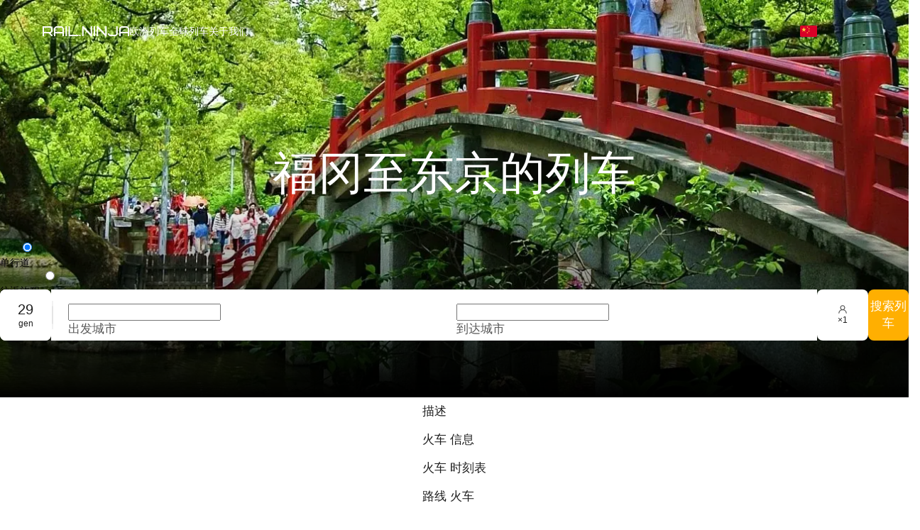

--- FILE ---
content_type: text/css; charset=UTF-8
request_url: https://rail.ninja/_next/static/css/26c81ac1dca45850.css
body_size: 83
content:
@font-face{font-family:DMSans;src:url(/_next/static/media/1a74e5858eaefc58-s.woff2) format("woff2");font-display:swap;font-weight:400;font-style:normal}@font-face{font-family:DMSans;src:url(/_next/static/media/19183c6461a9eb36-s.woff2) format("woff2");font-display:swap;font-weight:500;font-style:normal}@font-face{font-family:DMSans;src:url(/_next/static/media/b43acf5c62a7a1ea-s.woff2) format("woff2");font-display:swap;font-weight:500;font-style:italic}@font-face{font-family:DMSans;src:url(/_next/static/media/04d9f3d1c3a460fe-s.woff2) format("woff2");font-display:swap;font-weight:700;font-style:italic}@font-face{font-family:DMSans;src:url(/_next/static/media/d6bf111aad0d3207-s.woff2) format("woff2");font-display:swap;font-weight:400;font-style:italic}@font-face{font-family:DMSans;src:url(/_next/static/media/4a257a48ef416c69-s.woff2) format("woff2");font-display:swap;font-weight:700;font-style:normal}@font-face{font-family:DMSans Fallback;src:local("Arial");ascent-override:94.72%;descent-override:29.60%;line-gap-override:0.00%;size-adjust:104.73%}.__className_0f4a25{font-family:DMSans,DMSans Fallback}

--- FILE ---
content_type: application/javascript; charset=UTF-8
request_url: https://rail.ninja/_next/static/chunks/9072-1e92a06d2d8c7e33.js
body_size: 17118
content:
try{!function(){var e="u">typeof window?window:"u">typeof global?global:"u">typeof globalThis?globalThis:"u">typeof self?self:{},t=(new e.Error).stack;t&&(e._sentryDebugIds=e._sentryDebugIds||{},e._sentryDebugIds[t]="c64108d6-c5ca-4130-a809-fe5819348f98",e._sentryDebugIdIdentifier="sentry-dbid-c64108d6-c5ca-4130-a809-fe5819348f98")}()}catch(e){}"use strict";(self.webpackChunk_N_E=self.webpackChunk_N_E||[]).push([[9072],{1007:(e,t,n)=>{n.d(t,{A:()=>m});var r=n(91982),i=n(60004),a=n(33785),o=n(8351);n(51171);var s=n(68402),u=i.createContext(null),l=n(87113),c=n(95996),f=[],d=n(36928),g="rc-util-locker-".concat(Date.now()),h=0,v=function(e){return!1!==e&&((0,o.A)()&&e?"string"==typeof e?document.querySelector(e):"function"==typeof e?e():e:null)};let m=i.forwardRef(function(e,t){var n,m,p,y=e.open,A=e.autoLock,F=e.getContainer,b=(e.debug,e.autoDestroy),w=void 0===b||b,E=e.children,k=i.useState(y),P=(0,r.A)(k,2),V=P[0],x=P[1],C=V||y;i.useEffect(function(){(w||y)&&x(y)},[y,w]);var O=i.useState(function(){return v(F)}),$=(0,r.A)(O,2),N=$[0],I=$[1];i.useEffect(function(){var e=v(F);I(null!=e?e:null)});var R=function(e,t){var n=i.useState(function(){return(0,o.A)()?document.createElement("div"):null}),a=(0,r.A)(n,1)[0],s=i.useRef(!1),d=i.useContext(u),g=i.useState(f),h=(0,r.A)(g,2),v=h[0],m=h[1],p=d||(s.current?void 0:function(e){m(function(t){return[e].concat((0,l.A)(t))})});function y(){a.parentElement||document.body.appendChild(a),s.current=!0}function A(){var e;null==(e=a.parentElement)||e.removeChild(a),s.current=!1}return(0,c.A)(function(){return e?d?d(y):y():A(),A},[e]),(0,c.A)(function(){v.length&&(v.forEach(function(e){return e()}),m(f))},[v]),[a,p]}(C&&!N,0),M=(0,r.A)(R,2),q=M[0],S=M[1],j=null!=N?N:q;n=!!(A&&y&&(0,o.A)()&&(j===q||j===document.body)),m=i.useState(function(){return h+=1,"".concat(g,"_").concat(h)}),p=(0,r.A)(m,1)[0],(0,c.A)(function(){if(n){var e,t=(e=document.body,"u"<typeof document||!e||!(e instanceof Element)?{width:0,height:0}:function(e){var t,n,r="rc-scrollbar-measure-".concat(Math.random().toString(36).substring(7)),i=document.createElement("div");i.id=r;var a=i.style;if(a.position="absolute",a.left="0",a.top="0",a.width="100px",a.height="100px",a.overflow="scroll",e){var o=getComputedStyle(e);a.scrollbarColor=o.scrollbarColor,a.scrollbarWidth=o.scrollbarWidth;var s=getComputedStyle(e,"::-webkit-scrollbar"),u=parseInt(s.width,10),l=parseInt(s.height,10);try{var c=u?"width: ".concat(s.width,";"):"",f=l?"height: ".concat(s.height,";"):"";(0,d.BD)("\n#".concat(r,"::-webkit-scrollbar {\n").concat(c,"\n").concat(f,"\n}"),r)}catch(e){console.error(e),t=u,n=l}}document.body.appendChild(i);var g=e&&t&&!isNaN(t)?t:i.offsetWidth-i.clientWidth,h=e&&n&&!isNaN(n)?n:i.offsetHeight-i.clientHeight;return document.body.removeChild(i),(0,d.m6)(r),{width:g,height:h}}(e)).width,r=document.body.scrollHeight>(window.innerHeight||document.documentElement.clientHeight)&&window.innerWidth>document.body.offsetWidth;(0,d.BD)("\nhtml body {\n  overflow-y: hidden;\n  ".concat(r?"width: calc(100% - ".concat(t,"px);"):"","\n}"),p)}else(0,d.m6)(p);return function(){(0,d.m6)(p)}},[n,p]);var D=null;E&&(0,s.f3)(E)&&t&&(D=E.ref);var T=(0,s.xK)(D,t);if(!C||!(0,o.A)()||void 0===N)return null;var L=!1===j,_=E;return t&&(_=i.cloneElement(E,{ref:T})),i.createElement(u.Provider,{value:S},L?_:(0,a.createPortal)(_,j))})},4476:(e,t,n)=>{n.d(t,{aB:()=>d,nF:()=>a});var r=n(68620),i=n(17665);let a=new r.Keyframes("antZoomIn",{"0%":{transform:"scale(0.2)",opacity:0},"100%":{transform:"scale(1)",opacity:1}}),o=new r.Keyframes("antZoomOut",{"0%":{transform:"scale(1)"},"100%":{transform:"scale(0.2)",opacity:0}}),s=new r.Keyframes("antZoomBigIn",{"0%":{transform:"scale(0.8)",opacity:0},"100%":{transform:"scale(1)",opacity:1}}),u=new r.Keyframes("antZoomBigOut",{"0%":{transform:"scale(1)"},"100%":{transform:"scale(0.8)",opacity:0}}),l=new r.Keyframes("antZoomUpIn",{"0%":{transform:"scale(0.8)",transformOrigin:"50% 0%",opacity:0},"100%":{transform:"scale(1)",transformOrigin:"50% 0%"}}),c=new r.Keyframes("antZoomUpOut",{"0%":{transform:"scale(1)",transformOrigin:"50% 0%"},"100%":{transform:"scale(0.8)",transformOrigin:"50% 0%",opacity:0}}),f={zoom:{inKeyframes:a,outKeyframes:o},"zoom-big":{inKeyframes:s,outKeyframes:u},"zoom-big-fast":{inKeyframes:s,outKeyframes:u},"zoom-left":{inKeyframes:new r.Keyframes("antZoomLeftIn",{"0%":{transform:"scale(0.8)",transformOrigin:"0% 50%",opacity:0},"100%":{transform:"scale(1)",transformOrigin:"0% 50%"}}),outKeyframes:new r.Keyframes("antZoomLeftOut",{"0%":{transform:"scale(1)",transformOrigin:"0% 50%"},"100%":{transform:"scale(0.8)",transformOrigin:"0% 50%",opacity:0}})},"zoom-right":{inKeyframes:new r.Keyframes("antZoomRightIn",{"0%":{transform:"scale(0.8)",transformOrigin:"100% 50%",opacity:0},"100%":{transform:"scale(1)",transformOrigin:"100% 50%"}}),outKeyframes:new r.Keyframes("antZoomRightOut",{"0%":{transform:"scale(1)",transformOrigin:"100% 50%"},"100%":{transform:"scale(0.8)",transformOrigin:"100% 50%",opacity:0}})},"zoom-up":{inKeyframes:l,outKeyframes:c},"zoom-down":{inKeyframes:new r.Keyframes("antZoomDownIn",{"0%":{transform:"scale(0.8)",transformOrigin:"50% 100%",opacity:0},"100%":{transform:"scale(1)",transformOrigin:"50% 100%"}}),outKeyframes:new r.Keyframes("antZoomDownOut",{"0%":{transform:"scale(1)",transformOrigin:"50% 100%"},"100%":{transform:"scale(0.8)",transformOrigin:"50% 100%",opacity:0}})}},d=(e,t)=>{let{antCls:n}=e,r=`${n}-${t}`,{inKeyframes:a,outKeyframes:o}=f[t];return[(0,i.b)(r,a,o,"zoom-big-fast"===t?e.motionDurationFast:e.motionDurationMid),{[`
        ${r}-enter,
        ${r}-appear
      `]:{transform:"scale(0)",opacity:0,animationTimingFunction:e.motionEaseOutCirc,"&-prepare":{transform:"none"}},[`${r}-leave`]:{animationTimingFunction:e.motionEaseInOutCirc}}]}},6720:(e,t,n)=>{n.d(t,{$W:()=>c,Op:()=>u,Pp:()=>d,XB:()=>f,cK:()=>o,hb:()=>l,jC:()=>s});var r=n(60004),i=n(11240),a=n(17556);let o=r.createContext({labelAlign:"right",layout:"horizontal",itemRef:()=>{}}),s=r.createContext(null),u=e=>{let t=(0,a.A)(e,["prefixCls"]);return r.createElement(i.Op,Object.assign({},t))},l=r.createContext({prefixCls:""}),c=r.createContext({}),f=({children:e,status:t,override:n})=>{let i=r.useContext(c),a=r.useMemo(()=>{let e=Object.assign({},i);return n&&delete e.isFormItemInput,t&&(delete e.status,delete e.hasFeedback,delete e.feedbackIcon),e},[t,n,i]);return r.createElement(c.Provider,{value:a},e)},d=r.createContext(void 0)},11240:(e,t,n)=>{n.d(t,{D0:()=>eb,_z:()=>w,Op:()=>eN,B8:()=>ew,EF:()=>E,Ay:()=>ej,mN:()=>eO,FH:()=>eq});var r,i=n(60004),a=n(80057),o=n(97479),s=n(27663),u=n(60034),l=n(32122),c=n(87113),f=n(8856),d=n(35664),g=n(39164),h=n(37848),v=n(90111),m=n(14378),p=n(81587),y=n(28443),A=n(51171),F="RC_FORM_INTERNAL_HOOKS",b=function(){(0,A.Ay)(!1,"Can not find FormContext. Please make sure you wrap Field under Form.")};let w=i.createContext({getFieldValue:b,getFieldsValue:b,getFieldError:b,getFieldWarning:b,getFieldsError:b,isFieldsTouched:b,isFieldTouched:b,isFieldValidating:b,isFieldsValidating:b,resetFields:b,setFields:b,setFieldValue:b,setFieldsValue:b,validateFields:b,submit:b,getInternalHooks:function(){return b(),{dispatch:b,initEntityValue:b,registerField:b,useSubscribe:b,setInitialValues:b,destroyForm:b,setCallbacks:b,registerWatch:b,getFields:b,setValidateMessages:b,setPreserve:b,getInitialValue:b}}}),E=i.createContext(null);function k(e){return null==e?[]:Array.isArray(e)?e:[e]}var P=n(4181);function V(){return{default:"Validation error on field %s",required:"%s is required",enum:"%s must be one of %s",whitespace:"%s cannot be empty",date:{format:"%s date %s is invalid for format %s",parse:"%s date could not be parsed, %s is invalid ",invalid:"%s date %s is invalid"},types:{string:"%s is not a %s",method:"%s is not a %s (function)",array:"%s is not an %s",object:"%s is not an %s",number:"%s is not a %s",date:"%s is not a %s",boolean:"%s is not a %s",integer:"%s is not an %s",float:"%s is not a %s",regexp:"%s is not a valid %s",email:"%s is not a valid %s",url:"%s is not a valid %s",hex:"%s is not a valid %s"},string:{len:"%s must be exactly %s characters",min:"%s must be at least %s characters",max:"%s cannot be longer than %s characters",range:"%s must be between %s and %s characters"},number:{len:"%s must equal %s",min:"%s cannot be less than %s",max:"%s cannot be greater than %s",range:"%s must be between %s and %s"},array:{len:"%s must be exactly %s in length",min:"%s cannot be less than %s in length",max:"%s cannot be greater than %s in length",range:"%s must be between %s and %s in length"},pattern:{mismatch:"%s value %s does not match pattern %s"},clone:function(){var e=JSON.parse(JSON.stringify(this));return e.clone=this.clone,e}}}var x=V(),C=n(12111),O=n(63259),$=n(289);function N(e){var t="function"==typeof Map?new Map:void 0;return(N=function(e){if(null===e||!function(e){try{return -1!==Function.toString.call(e).indexOf("[native code]")}catch(t){return"function"==typeof e}}(e))return e;if("function"!=typeof e)throw TypeError("Super expression must either be null or a function");if(void 0!==t){if(t.has(e))return t.get(e);t.set(e,n)}function n(){return function(e,t,n){if((0,$.A)())return Reflect.construct.apply(null,arguments);var r=[null];r.push.apply(r,t);var i=new(e.bind.apply(e,r));return n&&(0,O.A)(i,n.prototype),i}(e,arguments,(0,C.A)(this).constructor)}return n.prototype=Object.create(e.prototype,{constructor:{value:n,enumerable:!1,writable:!0,configurable:!0}}),(0,O.A)(n,e)})(e)}var I=n(89034),R=/%[sdj%]/g;function M(e){if(!e||!e.length)return null;var t={};return e.forEach(function(e){var n=e.field;t[n]=t[n]||[],t[n].push(e)}),t}function q(e){for(var t=arguments.length,n=Array(t>1?t-1:0),r=1;r<t;r++)n[r-1]=arguments[r];var i=0,a=n.length;return"function"==typeof e?e.apply(null,n):"string"==typeof e?e.replace(R,function(e){if("%%"===e)return"%";if(i>=a)return e;switch(e){case"%s":return String(n[i++]);case"%d":return Number(n[i++]);case"%j":try{return JSON.stringify(n[i++])}catch(e){return"[Circular]"}default:return e}}):e}function S(e,t){return!!(null==e||"array"===t&&Array.isArray(e)&&!e.length)||("string"===t||"url"===t||"hex"===t||"email"===t||"date"===t||"pattern"===t)&&"string"==typeof e&&!e||!1}function j(e,t,n){var r=0,i=e.length;!function a(o){if(o&&o.length)return void n(o);var s=r;r+=1,s<i?t(e[s],a):n([])}([])}void 0!==I&&I.env;var D=function(e){(0,h.A)(n,e);var t=(0,v.A)(n);function n(e,r){var i;return(0,f.A)(this,n),i=t.call(this,"Async Validation Error"),(0,m.A)((0,g.A)(i),"errors",void 0),(0,m.A)((0,g.A)(i),"fields",void 0),i.errors=e,i.fields=r,i}return(0,d.A)(n)}(N(Error));function T(e,t){return function(n){var r;return(r=e.fullFields?function(e,t){for(var n=e,r=0;r<t.length&&void 0!=n;r++)n=n[t[r]];return n}(t,e.fullFields):t[n.field||e.fullField],n&&void 0!==n.message)?(n.field=n.field||e.fullField,n.fieldValue=r,n):{message:"function"==typeof n?n():n,fieldValue:r,field:n.field||e.fullField}}}function L(e,t){if(t){for(var n in t)if(t.hasOwnProperty(n)){var r=t[n];"object"===(0,P.A)(r)&&"object"===(0,P.A)(e[n])?e[n]=(0,l.A)((0,l.A)({},e[n]),r):e[n]=r}}return e}var _="enum";let W=function(e,t,n,r,i,a){e.required&&(!n.hasOwnProperty(e.field)||S(t,a||e.type))&&r.push(q(i.messages.required,e.fullField))},U=function(){if(r)return r;var e="[a-fA-F\\d:]",t=function(t){return t&&t.includeBoundaries?"(?:(?<=\\s|^)(?=".concat(e,")|(?<=").concat(e,")(?=\\s|$))"):""},n="(?:25[0-5]|2[0-4]\\d|1\\d\\d|[1-9]\\d|\\d)(?:\\.(?:25[0-5]|2[0-4]\\d|1\\d\\d|[1-9]\\d|\\d)){3}",i="[a-fA-F\\d]{1,4}",a=["(?:".concat(i,":){7}(?:").concat(i,"|:)"),"(?:".concat(i,":){6}(?:").concat(n,"|:").concat(i,"|:)"),"(?:".concat(i,":){5}(?::").concat(n,"|(?::").concat(i,"){1,2}|:)"),"(?:".concat(i,":){4}(?:(?::").concat(i,"){0,1}:").concat(n,"|(?::").concat(i,"){1,3}|:)"),"(?:".concat(i,":){3}(?:(?::").concat(i,"){0,2}:").concat(n,"|(?::").concat(i,"){1,4}|:)"),"(?:".concat(i,":){2}(?:(?::").concat(i,"){0,3}:").concat(n,"|(?::").concat(i,"){1,5}|:)"),"(?:".concat(i,":){1}(?:(?::").concat(i,"){0,4}:").concat(n,"|(?::").concat(i,"){1,6}|:)"),"(?::(?:(?::".concat(i,"){0,5}:").concat(n,"|(?::").concat(i,"){1,7}|:))")],o="(?:".concat(a.join("|"),")").concat("(?:%[0-9a-zA-Z]{1,})?"),s=new RegExp("(?:^".concat(n,"$)|(?:^").concat(o,"$)")),u=new RegExp("^".concat(n,"$")),l=new RegExp("^".concat(o,"$")),c=function(e){return e&&e.exact?s:RegExp("(?:".concat(t(e)).concat(n).concat(t(e),")|(?:").concat(t(e)).concat(o).concat(t(e),")"),"g")};c.v4=function(e){return e&&e.exact?u:RegExp("".concat(t(e)).concat(n).concat(t(e)),"g")},c.v6=function(e){return e&&e.exact?l:RegExp("".concat(t(e)).concat(o).concat(t(e)),"g")};var f=c.v4().source,d=c.v6().source,g="(?:".concat("(?:(?:[a-z]+:)?//)","|www\\.)").concat("(?:\\S+(?::\\S*)?@)?","(?:localhost|").concat(f,"|").concat(d,"|").concat("(?:(?:[a-z\\u00a1-\\uffff0-9][-_]*)*[a-z\\u00a1-\\uffff0-9]+)").concat("(?:\\.(?:[a-z\\u00a1-\\uffff0-9]-*)*[a-z\\u00a1-\\uffff0-9]+)*").concat("(?:\\.(?:[a-z\\u00a1-\\uffff]{2,}))",")").concat("(?::\\d{2,5})?").concat('(?:[/?#][^\\s"]*)?');return r=RegExp("(?:^".concat(g,"$)"),"i")};var K=/^(([^<>()\[\]\\.,;:\s@"]+(\.[^<>()\[\]\\.,;:\s@"]+)*)|(".+"))@((\[[0-9]{1,3}\.[0-9]{1,3}\.[0-9]{1,3}\.[0-9]{1,3}])|(([a-zA-Z\-0-9\u00A0-\uD7FF\uF900-\uFDCF\uFDF0-\uFFEF]+\.)+[a-zA-Z\u00A0-\uD7FF\uF900-\uFDCF\uFDF0-\uFFEF]{2,}))$/,H=/^#?([a-f0-9]{6}|[a-f0-9]{3})$/i,z={integer:function(e){return z.number(e)&&parseInt(e,10)===e},float:function(e){return z.number(e)&&!z.integer(e)},array:function(e){return Array.isArray(e)},regexp:function(e){if(e instanceof RegExp)return!0;try{return new RegExp(e),!0}catch(e){return!1}},date:function(e){return"function"==typeof e.getTime&&"function"==typeof e.getMonth&&"function"==typeof e.getYear&&!isNaN(e.getTime())},number:function(e){return!isNaN(e)&&"number"==typeof e},object:function(e){return"object"===(0,P.A)(e)&&!z.array(e)},method:function(e){return"function"==typeof e},email:function(e){return"string"==typeof e&&e.length<=320&&!!e.match(K)},url:function(e){return"string"==typeof e&&e.length<=2048&&!!e.match(U())},hex:function(e){return"string"==typeof e&&!!e.match(H)}};let Z=W,B=function(e,t,n,r,i){(/^\s+$/.test(t)||""===t)&&r.push(q(i.messages.whitespace,e.fullField))},J=function(e,t,n,r,i){if(e.required&&void 0===t)return void W(e,t,n,r,i);var a=e.type;["integer","float","array","regexp","object","method","email","number","date","url","hex"].indexOf(a)>-1?z[a](t)||r.push(q(i.messages.types[a],e.fullField,e.type)):a&&(0,P.A)(t)!==e.type&&r.push(q(i.messages.types[a],e.fullField,e.type))},Y=function(e,t,n,r,i){var a="number"==typeof e.len,o="number"==typeof e.min,s="number"==typeof e.max,u=t,l=null,c="number"==typeof t,f="string"==typeof t,d=Array.isArray(t);if(c?l="number":f?l="string":d&&(l="array"),!l)return!1;d&&(u=t.length),f&&(u=t.replace(/[\uD800-\uDBFF][\uDC00-\uDFFF]/g,"_").length),a?u!==e.len&&r.push(q(i.messages[l].len,e.fullField,e.len)):o&&!s&&u<e.min?r.push(q(i.messages[l].min,e.fullField,e.min)):s&&!o&&u>e.max?r.push(q(i.messages[l].max,e.fullField,e.max)):o&&s&&(u<e.min||u>e.max)&&r.push(q(i.messages[l].range,e.fullField,e.min,e.max))},X=function(e,t,n,r,i){e[_]=Array.isArray(e[_])?e[_]:[],-1===e[_].indexOf(t)&&r.push(q(i.messages[_],e.fullField,e[_].join(", ")))},G=function(e,t,n,r,i){e.pattern&&(e.pattern instanceof RegExp?(e.pattern.lastIndex=0,e.pattern.test(t)||r.push(q(i.messages.pattern.mismatch,e.fullField,t,e.pattern))):"string"==typeof e.pattern&&(new RegExp(e.pattern).test(t)||r.push(q(i.messages.pattern.mismatch,e.fullField,t,e.pattern))))},Q=function(e,t,n,r,i){var a=e.type,o=[];if(e.required||!e.required&&r.hasOwnProperty(e.field)){if(S(t,a)&&!e.required)return n();Z(e,t,r,o,i,a),S(t,a)||J(e,t,r,o,i)}n(o)},ee={string:function(e,t,n,r,i){var a=[];if(e.required||!e.required&&r.hasOwnProperty(e.field)){if(S(t,"string")&&!e.required)return n();Z(e,t,r,a,i,"string"),S(t,"string")||(J(e,t,r,a,i),Y(e,t,r,a,i),G(e,t,r,a,i),!0===e.whitespace&&B(e,t,r,a,i))}n(a)},method:function(e,t,n,r,i){var a=[];if(e.required||!e.required&&r.hasOwnProperty(e.field)){if(S(t)&&!e.required)return n();Z(e,t,r,a,i),void 0!==t&&J(e,t,r,a,i)}n(a)},number:function(e,t,n,r,i){var a=[];if(e.required||!e.required&&r.hasOwnProperty(e.field)){if(""===t&&(t=void 0),S(t)&&!e.required)return n();Z(e,t,r,a,i),void 0!==t&&(J(e,t,r,a,i),Y(e,t,r,a,i))}n(a)},boolean:function(e,t,n,r,i){var a=[];if(e.required||!e.required&&r.hasOwnProperty(e.field)){if(S(t)&&!e.required)return n();Z(e,t,r,a,i),void 0!==t&&J(e,t,r,a,i)}n(a)},regexp:function(e,t,n,r,i){var a=[];if(e.required||!e.required&&r.hasOwnProperty(e.field)){if(S(t)&&!e.required)return n();Z(e,t,r,a,i),S(t)||J(e,t,r,a,i)}n(a)},integer:function(e,t,n,r,i){var a=[];if(e.required||!e.required&&r.hasOwnProperty(e.field)){if(S(t)&&!e.required)return n();Z(e,t,r,a,i),void 0!==t&&(J(e,t,r,a,i),Y(e,t,r,a,i))}n(a)},float:function(e,t,n,r,i){var a=[];if(e.required||!e.required&&r.hasOwnProperty(e.field)){if(S(t)&&!e.required)return n();Z(e,t,r,a,i),void 0!==t&&(J(e,t,r,a,i),Y(e,t,r,a,i))}n(a)},array:function(e,t,n,r,i){var a=[];if(e.required||!e.required&&r.hasOwnProperty(e.field)){if(null==t&&!e.required)return n();Z(e,t,r,a,i,"array"),null!=t&&(J(e,t,r,a,i),Y(e,t,r,a,i))}n(a)},object:function(e,t,n,r,i){var a=[];if(e.required||!e.required&&r.hasOwnProperty(e.field)){if(S(t)&&!e.required)return n();Z(e,t,r,a,i),void 0!==t&&J(e,t,r,a,i)}n(a)},enum:function(e,t,n,r,i){var a=[];if(e.required||!e.required&&r.hasOwnProperty(e.field)){if(S(t)&&!e.required)return n();Z(e,t,r,a,i),void 0!==t&&X(e,t,r,a,i)}n(a)},pattern:function(e,t,n,r,i){var a=[];if(e.required||!e.required&&r.hasOwnProperty(e.field)){if(S(t,"string")&&!e.required)return n();Z(e,t,r,a,i),S(t,"string")||G(e,t,r,a,i)}n(a)},date:function(e,t,n,r,i){var a,o=[];if(e.required||!e.required&&r.hasOwnProperty(e.field)){if(S(t,"date")&&!e.required)return n();Z(e,t,r,o,i),!S(t,"date")&&(a=t instanceof Date?t:new Date(t),J(e,a,r,o,i),a&&Y(e,a.getTime(),r,o,i))}n(o)},url:Q,hex:Q,email:Q,required:function(e,t,n,r,i){var a=[],o=Array.isArray(t)?"array":(0,P.A)(t);Z(e,t,r,a,i,o),n(a)},any:function(e,t,n,r,i){var a=[];if(e.required||!e.required&&r.hasOwnProperty(e.field)){if(S(t)&&!e.required)return n();Z(e,t,r,a,i)}n(a)}};var et=function(){function e(t){(0,f.A)(this,e),(0,m.A)(this,"rules",null),(0,m.A)(this,"_messages",x),this.define(t)}return(0,d.A)(e,[{key:"define",value:function(e){var t=this;if(!e)throw Error("Cannot configure a schema with no rules");if("object"!==(0,P.A)(e)||Array.isArray(e))throw Error("Rules must be an object");this.rules={},Object.keys(e).forEach(function(n){var r=e[n];t.rules[n]=Array.isArray(r)?r:[r]})}},{key:"messages",value:function(e){return e&&(this._messages=L(V(),e)),this._messages}},{key:"validate",value:function(t){var n=this,r=arguments.length>1&&void 0!==arguments[1]?arguments[1]:{},i=arguments.length>2&&void 0!==arguments[2]?arguments[2]:function(){},a=t,o=r,s=i;if("function"==typeof o&&(s=o,o={}),!this.rules||0===Object.keys(this.rules).length)return s&&s(null,a),Promise.resolve(a);if(o.messages){var u=this.messages();u===x&&(u=V()),L(u,o.messages),o.messages=u}else o.messages=this.messages();var f={};(o.keys||Object.keys(this.rules)).forEach(function(e){var r=n.rules[e],i=a[e];r.forEach(function(r){var o=r;"function"==typeof o.transform&&(a===t&&(a=(0,l.A)({},a)),null!=(i=a[e]=o.transform(i))&&(o.type=o.type||(Array.isArray(i)?"array":(0,P.A)(i)))),(o="function"==typeof o?{validator:o}:(0,l.A)({},o)).validator=n.getValidationMethod(o),o.validator&&(o.field=e,o.fullField=o.fullField||e,o.type=n.getType(o),f[e]=f[e]||[],f[e].push({rule:o,value:i,source:a,field:e}))})});var d={};return function(e,t,n,r,i){if(t.first){var a=new Promise(function(t,a){var o;j((o=[],Object.keys(e).forEach(function(t){o.push.apply(o,(0,c.A)(e[t]||[]))}),o),n,function(e){return r(e),e.length?a(new D(e,M(e))):t(i)})});return a.catch(function(e){return e}),a}var o=!0===t.firstFields?Object.keys(e):t.firstFields||[],s=Object.keys(e),u=s.length,l=0,f=[],d=new Promise(function(t,a){var d=function(e){if(f.push.apply(f,e),++l===u)return r(f),f.length?a(new D(f,M(f))):t(i)};s.length||(r(f),t(i)),s.forEach(function(t){var r=e[t];if(-1!==o.indexOf(t))j(r,n,d);else{var i=[],a=0,s=r.length;function u(e){i.push.apply(i,(0,c.A)(e||[])),++a===s&&d(i)}r.forEach(function(e){n(e,u)})}})});return d.catch(function(e){return e}),d}(f,o,function(t,n){var r,i,s,u=t.rule,f=("object"===u.type||"array"===u.type)&&("object"===(0,P.A)(u.fields)||"object"===(0,P.A)(u.defaultField));function g(e,t){return(0,l.A)((0,l.A)({},t),{},{fullField:"".concat(u.fullField,".").concat(e),fullFields:u.fullFields?[].concat((0,c.A)(u.fullFields),[e]):[e]})}function h(){var r=arguments.length>0&&void 0!==arguments[0]?arguments[0]:[],i=Array.isArray(r)?r:[r];!o.suppressWarning&&i.length&&e.warning("async-validator:",i),i.length&&void 0!==u.message&&(i=[].concat(u.message));var s=i.map(T(u,a));if(o.first&&s.length)return d[u.field]=1,n(s);if(f){if(u.required&&!t.value)return void 0!==u.message?s=[].concat(u.message).map(T(u,a)):o.error&&(s=[o.error(u,q(o.messages.required,u.field))]),n(s);var h={};u.defaultField&&Object.keys(t.value).map(function(e){h[e]=u.defaultField});var v={};Object.keys(h=(0,l.A)((0,l.A)({},h),t.rule.fields)).forEach(function(e){var t=h[e],n=Array.isArray(t)?t:[t];v[e]=n.map(g.bind(null,e))});var m=new e(v);m.messages(o.messages),t.rule.options&&(t.rule.options.messages=o.messages,t.rule.options.error=o.error),m.validate(t.value,t.rule.options||o,function(e){var t=[];s&&s.length&&t.push.apply(t,(0,c.A)(s)),e&&e.length&&t.push.apply(t,(0,c.A)(e)),n(t.length?t:null)})}else n(s)}if(f=f&&(u.required||!u.required&&t.value),u.field=t.field,u.asyncValidator)r=u.asyncValidator(u,t.value,h,t.source,o);else if(u.validator){try{r=u.validator(u,t.value,h,t.source,o)}catch(e){null==(i=(s=console).error)||i.call(s,e),o.suppressValidatorError||setTimeout(function(){throw e},0),h(e.message)}!0===r?h():!1===r?h("function"==typeof u.message?u.message(u.fullField||u.field):u.message||"".concat(u.fullField||u.field," fails")):r instanceof Array?h(r):r instanceof Error&&h(r.message)}r&&r.then&&r.then(function(){return h()},function(e){return h(e)})},function(e){for(var t=[],n={},r=0;r<e.length;r++)!function(e){if(Array.isArray(e)){var n;t=(n=t).concat.apply(n,(0,c.A)(e))}else t.push(e)}(e[r]);t.length?(n=M(t),s(t,n)):s(null,a)},a)}},{key:"getType",value:function(e){if(void 0===e.type&&e.pattern instanceof RegExp&&(e.type="pattern"),"function"!=typeof e.validator&&e.type&&!ee.hasOwnProperty(e.type))throw Error(q("Unknown rule type %s",e.type));return e.type||"string"}},{key:"getValidationMethod",value:function(e){if("function"==typeof e.validator)return e.validator;var t=Object.keys(e),n=t.indexOf("message");return(-1!==n&&t.splice(n,1),1===t.length&&"required"===t[0])?ee.required:ee[this.getType(e)]||void 0}}]),e}();(0,m.A)(et,"register",function(e,t){if("function"!=typeof t)throw Error("Cannot register a validator by type, validator is not a function");ee[e]=t}),(0,m.A)(et,"warning",function(){}),(0,m.A)(et,"messages",x),(0,m.A)(et,"validators",ee);var en="'${name}' is not a valid ${type}",er={default:"Validation error on field '${name}'",required:"'${name}' is required",enum:"'${name}' must be one of [${enum}]",whitespace:"'${name}' cannot be empty",date:{format:"'${name}' is invalid for format date",parse:"'${name}' could not be parsed as date",invalid:"'${name}' is invalid date"},types:{string:en,method:en,array:en,object:en,number:en,date:en,boolean:en,integer:en,float:en,regexp:en,email:en,url:en,hex:en},string:{len:"'${name}' must be exactly ${len} characters",min:"'${name}' must be at least ${min} characters",max:"'${name}' cannot be longer than ${max} characters",range:"'${name}' must be between ${min} and ${max} characters"},number:{len:"'${name}' must equal ${len}",min:"'${name}' cannot be less than ${min}",max:"'${name}' cannot be greater than ${max}",range:"'${name}' must be between ${min} and ${max}"},array:{len:"'${name}' must be exactly ${len} in length",min:"'${name}' cannot be less than ${min} in length",max:"'${name}' cannot be greater than ${max} in length",range:"'${name}' must be between ${min} and ${max} in length"},pattern:{mismatch:"'${name}' does not match pattern ${pattern}"}},ei=n(95677),ea="CODE_LOGIC_ERROR";function eo(e,t,n,r,i){return es.apply(this,arguments)}function es(){return(es=(0,u.A)((0,s.A)().mark(function e(t,n,r,a,o){var u,f,d,g,h,v,p,y,A;return(0,s.A)().wrap(function(e){for(;;)switch(e.prev=e.next){case 0:return u=(0,l.A)({},r),delete u.ruleIndex,et.warning=function(){},u.validator&&(f=u.validator,u.validator=function(){try{return f.apply(void 0,arguments)}catch(e){return console.error(e),Promise.reject(ea)}}),d=null,u&&"array"===u.type&&u.defaultField&&(d=u.defaultField,delete u.defaultField),g=new et((0,m.A)({},t,[u])),h=(0,ei.h)(er,a.validateMessages),g.messages(h),v=[],e.prev=10,e.next=13,Promise.resolve(g.validate((0,m.A)({},t,n),(0,l.A)({},a)));case 13:e.next=18;break;case 15:e.prev=15,e.t0=e.catch(10),e.t0.errors&&(v=e.t0.errors.map(function(e,t){var n=e.message,r=n===ea?h.default:n;return i.isValidElement(r)?i.cloneElement(r,{key:"error_".concat(t)}):r}));case 18:if(!(!v.length&&d&&Array.isArray(n)&&n.length>0)){e.next=23;break}return e.next=21,Promise.all(n.map(function(e,n){return eo("".concat(t,".").concat(n),e,d,a,o)}));case 21:return p=e.sent,e.abrupt("return",p.reduce(function(e,t){return[].concat((0,c.A)(e),(0,c.A)(t))},[]));case 23:return y=(0,l.A)((0,l.A)({},r),{},{name:t,enum:(r.enum||[]).join(", ")},o),A=v.map(function(e){return"string"==typeof e?function(e,t){return e.replace(/\\?\$\{\w+\}/g,function(e){return e.startsWith("\\")?e.slice(1):t[e.slice(2,-1)]})}(e,y):e}),e.abrupt("return",A);case 26:case"end":return e.stop()}},e,null,[[10,15]])}))).apply(this,arguments)}function eu(){return(eu=(0,u.A)((0,s.A)().mark(function e(t){return(0,s.A)().wrap(function(e){for(;;)switch(e.prev=e.next){case 0:return e.abrupt("return",Promise.all(t).then(function(e){var t;return(t=[]).concat.apply(t,(0,c.A)(e))}));case 1:case"end":return e.stop()}},e)}))).apply(this,arguments)}function el(){return(el=(0,u.A)((0,s.A)().mark(function e(t){var n;return(0,s.A)().wrap(function(e){for(;;)switch(e.prev=e.next){case 0:return n=0,e.abrupt("return",new Promise(function(e){t.forEach(function(r){r.then(function(r){r.errors.length&&e([r]),(n+=1)===t.length&&e([])})})}));case 2:case"end":return e.stop()}},e)}))).apply(this,arguments)}var ec=n(27897);function ef(e){return k(e)}function ed(e,t){var n={};return t.forEach(function(t){var r=(0,ec.A)(e,t);n=(0,ei.A)(n,t,r)}),n}function eg(e,t){var n=arguments.length>2&&void 0!==arguments[2]&&arguments[2];return e&&e.some(function(e){return eh(t,e,n)})}function eh(e,t){var n=arguments.length>2&&void 0!==arguments[2]&&arguments[2];return!!e&&!!t&&(!!n||e.length===t.length)&&t.every(function(t,n){return e[n]===t})}function ev(e){var t=arguments.length<=1?void 0:arguments[1];return t&&t.target&&"object"===(0,P.A)(t.target)&&e in t.target?t.target[e]:t}function em(e,t,n){var r=e.length;if(t<0||t>=r||n<0||n>=r)return e;var i=e[t],a=t-n;return a>0?[].concat((0,c.A)(e.slice(0,n)),[i],(0,c.A)(e.slice(n,t)),(0,c.A)(e.slice(t+1,r))):a<0?[].concat((0,c.A)(e.slice(0,t)),(0,c.A)(e.slice(t+1,n+1)),[i],(0,c.A)(e.slice(n+1,r))):e}var ep=["name"],ey=[];function eA(e,t,n,r,i,a){return"function"==typeof e?e(t,n,"source"in a?{source:a.source}:{}):r!==i}var eF=function(e){(0,h.A)(n,e);var t=(0,v.A)(n);function n(e){var r;return(0,f.A)(this,n),r=t.call(this,e),(0,m.A)((0,g.A)(r),"state",{resetCount:0}),(0,m.A)((0,g.A)(r),"cancelRegisterFunc",null),(0,m.A)((0,g.A)(r),"mounted",!1),(0,m.A)((0,g.A)(r),"touched",!1),(0,m.A)((0,g.A)(r),"dirty",!1),(0,m.A)((0,g.A)(r),"validatePromise",void 0),(0,m.A)((0,g.A)(r),"prevValidating",void 0),(0,m.A)((0,g.A)(r),"errors",ey),(0,m.A)((0,g.A)(r),"warnings",ey),(0,m.A)((0,g.A)(r),"cancelRegister",function(){var e=r.props,t=e.preserve,n=e.isListField,i=e.name;r.cancelRegisterFunc&&r.cancelRegisterFunc(n,t,ef(i)),r.cancelRegisterFunc=null}),(0,m.A)((0,g.A)(r),"getNamePath",function(){var e=r.props,t=e.name,n=e.fieldContext.prefixName;return void 0!==t?[].concat((0,c.A)(void 0===n?[]:n),(0,c.A)(t)):[]}),(0,m.A)((0,g.A)(r),"getRules",function(){var e=r.props,t=e.rules,n=e.fieldContext;return(void 0===t?[]:t).map(function(e){return"function"==typeof e?e(n):e})}),(0,m.A)((0,g.A)(r),"refresh",function(){r.mounted&&r.setState(function(e){return{resetCount:e.resetCount+1}})}),(0,m.A)((0,g.A)(r),"metaCache",null),(0,m.A)((0,g.A)(r),"triggerMetaEvent",function(e){var t=r.props.onMetaChange;if(t){var n=(0,l.A)((0,l.A)({},r.getMeta()),{},{destroy:e});(0,y.A)(r.metaCache,n)||t(n),r.metaCache=n}else r.metaCache=null}),(0,m.A)((0,g.A)(r),"onStoreChange",function(e,t,n){var i=r.props,a=i.shouldUpdate,o=i.dependencies,s=void 0===o?[]:o,u=i.onReset,l=n.store,c=r.getNamePath(),f=r.getValue(e),d=r.getValue(l),g=t&&eg(t,c);switch("valueUpdate"===n.type&&"external"===n.source&&!(0,y.A)(f,d)&&(r.touched=!0,r.dirty=!0,r.validatePromise=null,r.errors=ey,r.warnings=ey,r.triggerMetaEvent()),n.type){case"reset":if(!t||g){r.touched=!1,r.dirty=!1,r.validatePromise=void 0,r.errors=ey,r.warnings=ey,r.triggerMetaEvent(),null==u||u(),r.refresh();return}break;case"remove":if(a&&eA(a,e,l,f,d,n))return void r.reRender();break;case"setField":var h=n.data;if(g){"touched"in h&&(r.touched=h.touched),"validating"in h&&!("originRCField"in h)&&(r.validatePromise=h.validating?Promise.resolve([]):null),"errors"in h&&(r.errors=h.errors||ey),"warnings"in h&&(r.warnings=h.warnings||ey),r.dirty=!0,r.triggerMetaEvent(),r.reRender();return}if("value"in h&&eg(t,c,!0)||a&&!c.length&&eA(a,e,l,f,d,n))return void r.reRender();break;case"dependenciesUpdate":if(s.map(ef).some(function(e){return eg(n.relatedFields,e)}))return void r.reRender();break;default:if(g||(!s.length||c.length||a)&&eA(a,e,l,f,d,n))return void r.reRender()}!0===a&&r.reRender()}),(0,m.A)((0,g.A)(r),"validateRules",function(e){var t=r.getNamePath(),n=r.getValue(),i=e||{},a=i.triggerName,o=i.validateOnly,f=Promise.resolve().then((0,u.A)((0,s.A)().mark(function i(){var o,d,g,h,v,m,p;return(0,s.A)().wrap(function(i){for(;;)switch(i.prev=i.next){case 0:if(r.mounted){i.next=2;break}return i.abrupt("return",[]);case 2:if(g=void 0!==(d=(o=r.props).validateFirst)&&d,h=o.messageVariables,v=o.validateDebounce,m=r.getRules(),a&&(m=m.filter(function(e){return e}).filter(function(e){var t=e.validateTrigger;return!t||k(t).includes(a)})),!(v&&a)){i.next=10;break}return i.next=8,new Promise(function(e){setTimeout(e,v)});case 8:if(r.validatePromise===f){i.next=10;break}return i.abrupt("return",[]);case 10:return(p=function(e,t,n,r,i,a){var o,c,f=e.join("."),d=n.map(function(e,t){var n=e.validator,r=(0,l.A)((0,l.A)({},e),{},{ruleIndex:t});return n&&(r.validator=function(e,t,r){var i=!1,a=n(e,t,function(){for(var e=arguments.length,t=Array(e),n=0;n<e;n++)t[n]=arguments[n];Promise.resolve().then(function(){(0,A.Ay)(!i,"Your validator function has already return a promise. `callback` will be ignored."),i||r.apply(void 0,t)})});i=a&&"function"==typeof a.then&&"function"==typeof a.catch,(0,A.Ay)(i,"`callback` is deprecated. Please return a promise instead."),i&&a.then(function(){r()}).catch(function(e){r(e||" ")})}),r}).sort(function(e,t){var n=e.warningOnly,r=e.ruleIndex,i=t.warningOnly,a=t.ruleIndex;return!!n==!!i?r-a:n?1:-1});if(!0===i)c=new Promise((o=(0,u.A)((0,s.A)().mark(function e(n,i){var o,u,l;return(0,s.A)().wrap(function(e){for(;;)switch(e.prev=e.next){case 0:o=0;case 1:if(!(o<d.length)){e.next=12;break}return u=d[o],e.next=5,eo(f,t,u,r,a);case 5:if(!(l=e.sent).length){e.next=9;break}return i([{errors:l,rule:u}]),e.abrupt("return");case 9:o+=1,e.next=1;break;case 12:n([]);case 13:case"end":return e.stop()}},e)})),function(e,t){return o.apply(this,arguments)}));else{var g=d.map(function(e){return eo(f,t,e,r,a).then(function(t){return{errors:t,rule:e}})});c=(i?function(e){return el.apply(this,arguments)}(g):function(e){return eu.apply(this,arguments)}(g)).then(function(e){return Promise.reject(e)})}return c.catch(function(e){return e}),c}(t,n,m,e,g,h)).catch(function(e){return e}).then(function(){var e=arguments.length>0&&void 0!==arguments[0]?arguments[0]:ey;if(r.validatePromise===f){r.validatePromise=null;var t,n=[],i=[];null==(t=e.forEach)||t.call(e,function(e){var t=e.rule.warningOnly,r=e.errors,a=void 0===r?ey:r;t?i.push.apply(i,(0,c.A)(a)):n.push.apply(n,(0,c.A)(a))}),r.errors=n,r.warnings=i,r.triggerMetaEvent(),r.reRender()}}),i.abrupt("return",p);case 13:case"end":return i.stop()}},i)})));return void 0!==o&&o||(r.validatePromise=f,r.dirty=!0,r.errors=ey,r.warnings=ey,r.triggerMetaEvent(),r.reRender()),f}),(0,m.A)((0,g.A)(r),"isFieldValidating",function(){return!!r.validatePromise}),(0,m.A)((0,g.A)(r),"isFieldTouched",function(){return r.touched}),(0,m.A)((0,g.A)(r),"isFieldDirty",function(){return!!r.dirty||void 0!==r.props.initialValue||void 0!==(0,r.props.fieldContext.getInternalHooks(F).getInitialValue)(r.getNamePath())}),(0,m.A)((0,g.A)(r),"getErrors",function(){return r.errors}),(0,m.A)((0,g.A)(r),"getWarnings",function(){return r.warnings}),(0,m.A)((0,g.A)(r),"isListField",function(){return r.props.isListField}),(0,m.A)((0,g.A)(r),"isList",function(){return r.props.isList}),(0,m.A)((0,g.A)(r),"isPreserve",function(){return r.props.preserve}),(0,m.A)((0,g.A)(r),"getMeta",function(){return r.prevValidating=r.isFieldValidating(),{touched:r.isFieldTouched(),validating:r.prevValidating,errors:r.errors,warnings:r.warnings,name:r.getNamePath(),validated:null===r.validatePromise}}),(0,m.A)((0,g.A)(r),"getOnlyChild",function(e){if("function"==typeof e){var t=r.getMeta();return(0,l.A)((0,l.A)({},r.getOnlyChild(e(r.getControlled(),t,r.props.fieldContext))),{},{isFunction:!0})}var n=(0,p.A)(e);return 1===n.length&&i.isValidElement(n[0])?{child:n[0],isFunction:!1}:{child:n,isFunction:!1}}),(0,m.A)((0,g.A)(r),"getValue",function(e){var t=r.props.fieldContext.getFieldsValue,n=r.getNamePath();return(0,ec.A)(e||t(!0),n)}),(0,m.A)((0,g.A)(r),"getControlled",function(){var e=arguments.length>0&&void 0!==arguments[0]?arguments[0]:{},t=r.props,n=t.name,i=t.trigger,a=t.validateTrigger,o=t.getValueFromEvent,s=t.normalize,u=t.valuePropName,c=t.getValueProps,f=t.fieldContext,d=void 0!==a?a:f.validateTrigger,g=r.getNamePath(),h=f.getInternalHooks,v=f.getFieldsValue,p=h(F).dispatch,y=r.getValue(),A=c||function(e){return(0,m.A)({},u,e)},b=e[i],w=void 0!==n?A(y):{},E=(0,l.A)((0,l.A)({},e),w);return E[i]=function(){r.touched=!0,r.dirty=!0,r.triggerMetaEvent();for(var e,t=arguments.length,n=Array(t),i=0;i<t;i++)n[i]=arguments[i];e=o?o.apply(void 0,n):ev.apply(void 0,[u].concat(n)),s&&(e=s(e,y,v(!0))),e!==y&&p({type:"updateValue",namePath:g,value:e}),b&&b.apply(void 0,n)},k(d||[]).forEach(function(e){var t=E[e];E[e]=function(){t&&t.apply(void 0,arguments);var n=r.props.rules;n&&n.length&&p({type:"validateField",namePath:g,triggerName:e})}}),E}),e.fieldContext&&(0,(0,e.fieldContext.getInternalHooks)(F).initEntityValue)((0,g.A)(r)),r}return(0,d.A)(n,[{key:"componentDidMount",value:function(){var e=this.props,t=e.shouldUpdate,n=e.fieldContext;if(this.mounted=!0,n){var r=(0,n.getInternalHooks)(F).registerField;this.cancelRegisterFunc=r(this)}!0===t&&this.reRender()}},{key:"componentWillUnmount",value:function(){this.cancelRegister(),this.triggerMetaEvent(!0),this.mounted=!1}},{key:"reRender",value:function(){this.mounted&&this.forceUpdate()}},{key:"render",value:function(){var e,t=this.state.resetCount,n=this.props.children,r=this.getOnlyChild(n),a=r.child;return r.isFunction?e=a:i.isValidElement(a)?e=i.cloneElement(a,this.getControlled(a.props)):((0,A.Ay)(!a,"`children` of Field is not validate ReactElement."),e=a),i.createElement(i.Fragment,{key:t},e)}}]),n}(i.Component);(0,m.A)(eF,"contextType",w),(0,m.A)(eF,"defaultProps",{trigger:"onChange",valuePropName:"value"});let eb=function(e){var t,n=e.name,r=(0,o.A)(e,ep),s=i.useContext(w),u=i.useContext(E),l=void 0!==n?ef(n):void 0,c=null!=(t=r.isListField)?t:!!u,f="keep";return c||(f="_".concat((l||[]).join("_"))),i.createElement(eF,(0,a.A)({key:f,name:l,isListField:c},r,{fieldContext:s}))},ew=function(e){var t=e.name,n=e.initialValue,r=e.children,a=e.rules,o=e.validateTrigger,s=e.isListField,u=i.useContext(w),f=i.useContext(E),d=i.useRef({keys:[],id:0}).current,g=i.useMemo(function(){var e=ef(u.prefixName)||[];return[].concat((0,c.A)(e),(0,c.A)(ef(t)))},[u.prefixName,t]),h=i.useMemo(function(){return(0,l.A)((0,l.A)({},u),{},{prefixName:g})},[u,g]),v=i.useMemo(function(){return{getKey:function(e){var t=g.length,n=e[t];return[d.keys[n],e.slice(t+1)]}}},[g]);return"function"!=typeof r?((0,A.Ay)(!1,"Form.List only accepts function as children."),null):i.createElement(E.Provider,{value:v},i.createElement(w.Provider,{value:h},i.createElement(eb,{name:[],shouldUpdate:function(e,t,n){return"internal"!==n.source&&e!==t},rules:a,validateTrigger:o,initialValue:n,isList:!0,isListField:null!=s?s:!!f},function(e,t){var n=e.value,i=e.onChange,a=u.getFieldValue,o=function(){return a(g||[])||[]},s=(void 0===n?[]:n)||[];return Array.isArray(s)||(s=[]),r(s.map(function(e,t){var n=d.keys[t];return void 0===n&&(d.keys[t]=d.id,n=d.keys[t],d.id+=1),{name:t,key:n,isListField:!0}}),{add:function(e,t){var n=o();t>=0&&t<=n.length?(d.keys=[].concat((0,c.A)(d.keys.slice(0,t)),[d.id],(0,c.A)(d.keys.slice(t))),i([].concat((0,c.A)(n.slice(0,t)),[e],(0,c.A)(n.slice(t))))):(d.keys=[].concat((0,c.A)(d.keys),[d.id]),i([].concat((0,c.A)(n),[e]))),d.id+=1},remove:function(e){var t=o(),n=new Set(Array.isArray(e)?e:[e]);n.size<=0||(d.keys=d.keys.filter(function(e,t){return!n.has(t)}),i(t.filter(function(e,t){return!n.has(t)})))},move:function(e,t){if(e!==t){var n=o();e<0||e>=n.length||t<0||t>=n.length||(d.keys=em(d.keys,e,t),i(em(n,e,t)))}}},t)})))};var eE=n(91982),ek="__@field_split__";function eP(e){return e.map(function(e){return"".concat((0,P.A)(e),":").concat(e)}).join(ek)}var eV=function(){function e(){(0,f.A)(this,e),(0,m.A)(this,"kvs",new Map)}return(0,d.A)(e,[{key:"set",value:function(e,t){this.kvs.set(eP(e),t)}},{key:"get",value:function(e){return this.kvs.get(eP(e))}},{key:"update",value:function(e,t){var n=t(this.get(e));n?this.set(e,n):this.delete(e)}},{key:"delete",value:function(e){this.kvs.delete(eP(e))}},{key:"map",value:function(e){return(0,c.A)(this.kvs.entries()).map(function(t){var n=(0,eE.A)(t,2),r=n[0],i=n[1];return e({key:r.split(ek).map(function(e){var t=e.match(/^([^:]*):(.*)$/),n=(0,eE.A)(t,3),r=n[1],i=n[2];return"number"===r?Number(i):i}),value:i})})}},{key:"toJSON",value:function(){var e={};return this.map(function(t){var n=t.key,r=t.value;return e[n.join(".")]=r,null}),e}}]),e}(),ex=["name"],eC=(0,d.A)(function e(t){var n=this;(0,f.A)(this,e),(0,m.A)(this,"formHooked",!1),(0,m.A)(this,"forceRootUpdate",void 0),(0,m.A)(this,"subscribable",!0),(0,m.A)(this,"store",{}),(0,m.A)(this,"fieldEntities",[]),(0,m.A)(this,"initialValues",{}),(0,m.A)(this,"callbacks",{}),(0,m.A)(this,"validateMessages",null),(0,m.A)(this,"preserve",null),(0,m.A)(this,"lastValidatePromise",null),(0,m.A)(this,"getForm",function(){return{getFieldValue:n.getFieldValue,getFieldsValue:n.getFieldsValue,getFieldError:n.getFieldError,getFieldWarning:n.getFieldWarning,getFieldsError:n.getFieldsError,isFieldsTouched:n.isFieldsTouched,isFieldTouched:n.isFieldTouched,isFieldValidating:n.isFieldValidating,isFieldsValidating:n.isFieldsValidating,resetFields:n.resetFields,setFields:n.setFields,setFieldValue:n.setFieldValue,setFieldsValue:n.setFieldsValue,validateFields:n.validateFields,submit:n.submit,_init:!0,getInternalHooks:n.getInternalHooks}}),(0,m.A)(this,"getInternalHooks",function(e){return e===F?(n.formHooked=!0,{dispatch:n.dispatch,initEntityValue:n.initEntityValue,registerField:n.registerField,useSubscribe:n.useSubscribe,setInitialValues:n.setInitialValues,destroyForm:n.destroyForm,setCallbacks:n.setCallbacks,setValidateMessages:n.setValidateMessages,getFields:n.getFields,setPreserve:n.setPreserve,getInitialValue:n.getInitialValue,registerWatch:n.registerWatch}):((0,A.Ay)(!1,"`getInternalHooks` is internal usage. Should not call directly."),null)}),(0,m.A)(this,"useSubscribe",function(e){n.subscribable=e}),(0,m.A)(this,"prevWithoutPreserves",null),(0,m.A)(this,"setInitialValues",function(e,t){if(n.initialValues=e||{},t){var r,i=(0,ei.h)(e,n.store);null==(r=n.prevWithoutPreserves)||r.map(function(t){var n=t.key;i=(0,ei.A)(i,n,(0,ec.A)(e,n))}),n.prevWithoutPreserves=null,n.updateStore(i)}}),(0,m.A)(this,"destroyForm",function(e){if(e)n.updateStore({});else{var t=new eV;n.getFieldEntities(!0).forEach(function(e){n.isMergedPreserve(e.isPreserve())||t.set(e.getNamePath(),!0)}),n.prevWithoutPreserves=t}}),(0,m.A)(this,"getInitialValue",function(e){var t=(0,ec.A)(n.initialValues,e);return e.length?(0,ei.h)(t):t}),(0,m.A)(this,"setCallbacks",function(e){n.callbacks=e}),(0,m.A)(this,"setValidateMessages",function(e){n.validateMessages=e}),(0,m.A)(this,"setPreserve",function(e){n.preserve=e}),(0,m.A)(this,"watchList",[]),(0,m.A)(this,"registerWatch",function(e){return n.watchList.push(e),function(){n.watchList=n.watchList.filter(function(t){return t!==e})}}),(0,m.A)(this,"notifyWatch",function(){var e=arguments.length>0&&void 0!==arguments[0]?arguments[0]:[];if(n.watchList.length){var t=n.getFieldsValue(),r=n.getFieldsValue(!0);n.watchList.forEach(function(n){n(t,r,e)})}}),(0,m.A)(this,"timeoutId",null),(0,m.A)(this,"warningUnhooked",function(){}),(0,m.A)(this,"updateStore",function(e){n.store=e}),(0,m.A)(this,"getFieldEntities",function(){var e=arguments.length>0&&void 0!==arguments[0]&&arguments[0];return e?n.fieldEntities.filter(function(e){return e.getNamePath().length}):n.fieldEntities}),(0,m.A)(this,"getFieldsMap",function(){var e=arguments.length>0&&void 0!==arguments[0]&&arguments[0],t=new eV;return n.getFieldEntities(e).forEach(function(e){var n=e.getNamePath();t.set(n,e)}),t}),(0,m.A)(this,"getFieldEntitiesForNamePathList",function(e){if(!e)return n.getFieldEntities(!0);var t=n.getFieldsMap(!0);return e.map(function(e){var n=ef(e);return t.get(n)||{INVALIDATE_NAME_PATH:ef(e)}})}),(0,m.A)(this,"getFieldsValue",function(e,t){if(n.warningUnhooked(),!0===e||Array.isArray(e)?(r=e,i=t):e&&"object"===(0,P.A)(e)&&(a=e.strict,i=e.filter),!0===r&&!i)return n.store;var r,i,a,o=n.getFieldEntitiesForNamePathList(Array.isArray(r)?r:null),s=[];return o.forEach(function(e){var t,n,o,u="INVALIDATE_NAME_PATH"in e?e.INVALIDATE_NAME_PATH:e.getNamePath();if(a){if(null!=(o=e.isList)&&o.call(e))return}else if(!r&&null!=(t=(n=e).isListField)&&t.call(n))return;if(i){var l="getMeta"in e?e.getMeta():null;i(l)&&s.push(u)}else s.push(u)}),ed(n.store,s.map(ef))}),(0,m.A)(this,"getFieldValue",function(e){n.warningUnhooked();var t=ef(e);return(0,ec.A)(n.store,t)}),(0,m.A)(this,"getFieldsError",function(e){return n.warningUnhooked(),n.getFieldEntitiesForNamePathList(e).map(function(t,n){return!t||"INVALIDATE_NAME_PATH"in t?{name:ef(e[n]),errors:[],warnings:[]}:{name:t.getNamePath(),errors:t.getErrors(),warnings:t.getWarnings()}})}),(0,m.A)(this,"getFieldError",function(e){n.warningUnhooked();var t=ef(e);return n.getFieldsError([t])[0].errors}),(0,m.A)(this,"getFieldWarning",function(e){n.warningUnhooked();var t=ef(e);return n.getFieldsError([t])[0].warnings}),(0,m.A)(this,"isFieldsTouched",function(){n.warningUnhooked();for(var e,t=arguments.length,r=Array(t),i=0;i<t;i++)r[i]=arguments[i];var a=r[0],o=r[1],s=!1;0===r.length?e=null:1===r.length?Array.isArray(a)?(e=a.map(ef),s=!1):(e=null,s=a):(e=a.map(ef),s=o);var u=n.getFieldEntities(!0),l=function(e){return e.isFieldTouched()};if(!e)return s?u.every(function(e){return l(e)||e.isList()}):u.some(l);var f=new eV;e.forEach(function(e){f.set(e,[])}),u.forEach(function(t){var n=t.getNamePath();e.forEach(function(e){e.every(function(e,t){return n[t]===e})&&f.update(e,function(e){return[].concat((0,c.A)(e),[t])})})});var d=function(e){return e.some(l)},g=f.map(function(e){return e.value});return s?g.every(d):g.some(d)}),(0,m.A)(this,"isFieldTouched",function(e){return n.warningUnhooked(),n.isFieldsTouched([e])}),(0,m.A)(this,"isFieldsValidating",function(e){n.warningUnhooked();var t=n.getFieldEntities();if(!e)return t.some(function(e){return e.isFieldValidating()});var r=e.map(ef);return t.some(function(e){return eg(r,e.getNamePath())&&e.isFieldValidating()})}),(0,m.A)(this,"isFieldValidating",function(e){return n.warningUnhooked(),n.isFieldsValidating([e])}),(0,m.A)(this,"resetWithFieldInitialValue",function(){var e,t=arguments.length>0&&void 0!==arguments[0]?arguments[0]:{},r=new eV,i=n.getFieldEntities(!0);i.forEach(function(e){var t=e.props.initialValue,n=e.getNamePath();if(void 0!==t){var i=r.get(n)||new Set;i.add({entity:e,value:t}),r.set(n,i)}}),t.entities?e=t.entities:t.namePathList?(e=[],t.namePathList.forEach(function(t){var n,i=r.get(t);i&&(n=e).push.apply(n,(0,c.A)((0,c.A)(i).map(function(e){return e.entity})))})):e=i,e.forEach(function(e){if(void 0!==e.props.initialValue){var i=e.getNamePath();if(void 0!==n.getInitialValue(i))(0,A.Ay)(!1,"Form already set 'initialValues' with path '".concat(i.join("."),"'. Field can not overwrite it."));else{var a=r.get(i);if(a&&a.size>1)(0,A.Ay)(!1,"Multiple Field with path '".concat(i.join("."),"' set 'initialValue'. Can not decide which one to pick."));else if(a){var o=n.getFieldValue(i);e.isListField()||t.skipExist&&void 0!==o||n.updateStore((0,ei.A)(n.store,i,(0,c.A)(a)[0].value))}}}})}),(0,m.A)(this,"resetFields",function(e){n.warningUnhooked();var t=n.store;if(!e){n.updateStore((0,ei.h)(n.initialValues)),n.resetWithFieldInitialValue(),n.notifyObservers(t,null,{type:"reset"}),n.notifyWatch();return}var r=e.map(ef);r.forEach(function(e){var t=n.getInitialValue(e);n.updateStore((0,ei.A)(n.store,e,t))}),n.resetWithFieldInitialValue({namePathList:r}),n.notifyObservers(t,r,{type:"reset"}),n.notifyWatch(r)}),(0,m.A)(this,"setFields",function(e){n.warningUnhooked();var t=n.store,r=[];e.forEach(function(e){var i=e.name,a=(0,o.A)(e,ex),s=ef(i);r.push(s),"value"in a&&n.updateStore((0,ei.A)(n.store,s,a.value)),n.notifyObservers(t,[s],{type:"setField",data:e})}),n.notifyWatch(r)}),(0,m.A)(this,"getFields",function(){return n.getFieldEntities(!0).map(function(e){var t=e.getNamePath(),r=e.getMeta(),i=(0,l.A)((0,l.A)({},r),{},{name:t,value:n.getFieldValue(t)});return Object.defineProperty(i,"originRCField",{value:!0}),i})}),(0,m.A)(this,"initEntityValue",function(e){var t=e.props.initialValue;if(void 0!==t){var r=e.getNamePath();void 0===(0,ec.A)(n.store,r)&&n.updateStore((0,ei.A)(n.store,r,t))}}),(0,m.A)(this,"isMergedPreserve",function(e){var t=void 0!==e?e:n.preserve;return null==t||t}),(0,m.A)(this,"registerField",function(e){n.fieldEntities.push(e);var t=e.getNamePath();if(n.notifyWatch([t]),void 0!==e.props.initialValue){var r=n.store;n.resetWithFieldInitialValue({entities:[e],skipExist:!0}),n.notifyObservers(r,[e.getNamePath()],{type:"valueUpdate",source:"internal"})}return function(r,i){var a=arguments.length>2&&void 0!==arguments[2]?arguments[2]:[];if(n.fieldEntities=n.fieldEntities.filter(function(t){return t!==e}),!n.isMergedPreserve(i)&&(!r||a.length>1)){var o=r?void 0:n.getInitialValue(t);if(t.length&&n.getFieldValue(t)!==o&&n.fieldEntities.every(function(e){return!eh(e.getNamePath(),t)})){var s=n.store;n.updateStore((0,ei.A)(s,t,o,!0)),n.notifyObservers(s,[t],{type:"remove"}),n.triggerDependenciesUpdate(s,t)}}n.notifyWatch([t])}}),(0,m.A)(this,"dispatch",function(e){switch(e.type){case"updateValue":var t=e.namePath,r=e.value;n.updateValue(t,r);break;case"validateField":var i=e.namePath,a=e.triggerName;n.validateFields([i],{triggerName:a})}}),(0,m.A)(this,"notifyObservers",function(e,t,r){if(n.subscribable){var i=(0,l.A)((0,l.A)({},r),{},{store:n.getFieldsValue(!0)});n.getFieldEntities().forEach(function(n){(0,n.onStoreChange)(e,t,i)})}else n.forceRootUpdate()}),(0,m.A)(this,"triggerDependenciesUpdate",function(e,t){var r=n.getDependencyChildrenFields(t);return r.length&&n.validateFields(r),n.notifyObservers(e,r,{type:"dependenciesUpdate",relatedFields:[t].concat((0,c.A)(r))}),r}),(0,m.A)(this,"updateValue",function(e,t){var r=ef(e),i=n.store;n.updateStore((0,ei.A)(n.store,r,t)),n.notifyObservers(i,[r],{type:"valueUpdate",source:"internal"}),n.notifyWatch([r]);var a=n.triggerDependenciesUpdate(i,r),o=n.callbacks.onValuesChange;o&&o(ed(n.store,[r]),n.getFieldsValue()),n.triggerOnFieldsChange([r].concat((0,c.A)(a)))}),(0,m.A)(this,"setFieldsValue",function(e){n.warningUnhooked();var t=n.store;if(e){var r=(0,ei.h)(n.store,e);n.updateStore(r)}n.notifyObservers(t,null,{type:"valueUpdate",source:"external"}),n.notifyWatch()}),(0,m.A)(this,"setFieldValue",function(e,t){n.setFields([{name:e,value:t,errors:[],warnings:[]}])}),(0,m.A)(this,"getDependencyChildrenFields",function(e){var t=new Set,r=[],i=new eV;return n.getFieldEntities().forEach(function(e){(e.props.dependencies||[]).forEach(function(t){var n=ef(t);i.update(n,function(){var t=arguments.length>0&&void 0!==arguments[0]?arguments[0]:new Set;return t.add(e),t})})}),!function e(n){(i.get(n)||new Set).forEach(function(n){if(!t.has(n)){t.add(n);var i=n.getNamePath();n.isFieldDirty()&&i.length&&(r.push(i),e(i))}})}(e),r}),(0,m.A)(this,"triggerOnFieldsChange",function(e,t){var r=n.callbacks.onFieldsChange;if(r){var i=n.getFields();if(t){var a=new eV;t.forEach(function(e){var t=e.name,n=e.errors;a.set(t,n)}),i.forEach(function(e){e.errors=a.get(e.name)||e.errors})}var o=i.filter(function(t){return eg(e,t.name)});o.length&&r(o,i)}}),(0,m.A)(this,"validateFields",function(e,t){n.warningUnhooked(),Array.isArray(e)||"string"==typeof e||"string"==typeof t?(o=e,s=t):s=e;var r,i,a,o,s,u=!!o,f=u?o.map(ef):[],d=[],g=String(Date.now()),h=new Set,v=s||{},m=v.recursive,p=v.dirty;n.getFieldEntities(!0).forEach(function(e){if((u||f.push(e.getNamePath()),e.props.rules&&e.props.rules.length)&&(!p||e.isFieldDirty())){var t=e.getNamePath();if(h.add(t.join(g)),!u||eg(f,t,m)){var r=e.validateRules((0,l.A)({validateMessages:(0,l.A)((0,l.A)({},er),n.validateMessages)},s));d.push(r.then(function(){return{name:t,errors:[],warnings:[]}}).catch(function(e){var n,r=[],i=[];return(null==(n=e.forEach)||n.call(e,function(e){var t=e.rule.warningOnly,n=e.errors;t?i.push.apply(i,(0,c.A)(n)):r.push.apply(r,(0,c.A)(n))}),r.length)?Promise.reject({name:t,errors:r,warnings:i}):{name:t,errors:r,warnings:i}}))}}});var y=(r=!1,i=d.length,a=[],d.length?new Promise(function(e,t){d.forEach(function(n,o){n.catch(function(e){return r=!0,e}).then(function(n){i-=1,a[o]=n,i>0||(r&&t(a),e(a))})})}):Promise.resolve([]));n.lastValidatePromise=y,y.catch(function(e){return e}).then(function(e){var t=e.map(function(e){return e.name});n.notifyObservers(n.store,t,{type:"validateFinish"}),n.triggerOnFieldsChange(t,e)});var A=y.then(function(){return n.lastValidatePromise===y?Promise.resolve(n.getFieldsValue(f)):Promise.reject([])}).catch(function(e){var t=e.filter(function(e){return e&&e.errors.length});return Promise.reject({values:n.getFieldsValue(f),errorFields:t,outOfDate:n.lastValidatePromise!==y})});A.catch(function(e){return e});var F=f.filter(function(e){return h.has(e.join(g))});return n.triggerOnFieldsChange(F),A}),(0,m.A)(this,"submit",function(){n.warningUnhooked(),n.validateFields().then(function(e){var t=n.callbacks.onFinish;if(t)try{t(e)}catch(e){console.error(e)}}).catch(function(e){var t=n.callbacks.onFinishFailed;t&&t(e)})}),this.forceRootUpdate=t});let eO=function(e){var t=i.useRef(),n=i.useState({}),r=(0,eE.A)(n,2)[1];return t.current||(e?t.current=e:t.current=new eC(function(){r({})}).getForm()),[t.current]};var e$=i.createContext({triggerFormChange:function(){},triggerFormFinish:function(){},registerForm:function(){},unregisterForm:function(){}}),eN=function(e){var t=e.validateMessages,n=e.onFormChange,r=e.onFormFinish,a=e.children,o=i.useContext(e$),s=i.useRef({});return i.createElement(e$.Provider,{value:(0,l.A)((0,l.A)({},o),{},{validateMessages:(0,l.A)((0,l.A)({},o.validateMessages),t),triggerFormChange:function(e,t){n&&n(e,{changedFields:t,forms:s.current}),o.triggerFormChange(e,t)},triggerFormFinish:function(e,t){r&&r(e,{values:t,forms:s.current}),o.triggerFormFinish(e,t)},registerForm:function(e,t){e&&(s.current=(0,l.A)((0,l.A)({},s.current),{},(0,m.A)({},e,t))),o.registerForm(e,t)},unregisterForm:function(e){var t=(0,l.A)({},s.current);delete t[e],s.current=t,o.unregisterForm(e)}})},a)},eI=["name","initialValues","fields","form","preserve","children","component","validateMessages","validateTrigger","onValuesChange","onFieldsChange","onFinish","onFinishFailed","clearOnDestroy"];function eR(e){try{return JSON.stringify(e)}catch(e){return Math.random()}}var eM=function(){};let eq=function(){for(var e=arguments.length,t=Array(e),n=0;n<e;n++)t[n]=arguments[n];var r=t[0],a=t[1],o=void 0===a?{}:a,s=o&&o._init?{form:o}:o,u=s.form,l=(0,i.useState)(),c=(0,eE.A)(l,2),f=c[0],d=c[1],g=(0,i.useMemo)(function(){return eR(f)},[f]),h=(0,i.useRef)(g);h.current=g;var v=(0,i.useContext)(w),m=u||v,p=m&&m._init,y=ef(r),A=(0,i.useRef)(y);return A.current=y,eM(y),(0,i.useEffect)(function(){if(p){var e=m.getFieldsValue,t=(0,m.getInternalHooks)(F).registerWatch,n=function(e,t){var n=s.preserve?t:e;return"function"==typeof r?r(n):(0,ec.A)(n,A.current)},i=t(function(e,t){var r=n(e,t),i=eR(r);h.current!==i&&(h.current=i,d(r))}),a=n(e(),e(!0));return f!==a&&d(a),i}},[p]),f};var eS=i.forwardRef(function(e,t){var n,r=e.name,s=e.initialValues,u=e.fields,f=e.form,d=e.preserve,g=e.children,h=e.component,v=void 0===h?"form":h,m=e.validateMessages,p=e.validateTrigger,y=void 0===p?"onChange":p,A=e.onValuesChange,b=e.onFieldsChange,k=e.onFinish,V=e.onFinishFailed,x=e.clearOnDestroy,C=(0,o.A)(e,eI),O=i.useRef(null),$=i.useContext(e$),N=eO(f),I=(0,eE.A)(N,1)[0],R=I.getInternalHooks(F),M=R.useSubscribe,q=R.setInitialValues,S=R.setCallbacks,j=R.setValidateMessages,D=R.setPreserve,T=R.destroyForm;i.useImperativeHandle(t,function(){return(0,l.A)((0,l.A)({},I),{},{nativeElement:O.current})}),i.useEffect(function(){return $.registerForm(r,I),function(){$.unregisterForm(r)}},[$,I,r]),j((0,l.A)((0,l.A)({},$.validateMessages),m)),S({onValuesChange:A,onFieldsChange:function(e){if($.triggerFormChange(r,e),b){for(var t=arguments.length,n=Array(t>1?t-1:0),i=1;i<t;i++)n[i-1]=arguments[i];b.apply(void 0,[e].concat(n))}},onFinish:function(e){$.triggerFormFinish(r,e),k&&k(e)},onFinishFailed:V}),D(d);var L=i.useRef(null);q(s,!L.current),L.current||(L.current=!0),i.useEffect(function(){return function(){return T(x)}},[]);var _="function"==typeof g;n=_?g(I.getFieldsValue(!0),I):g,M(!_);var W=i.useRef();i.useEffect(function(){!function(e,t){if(e===t)return!0;if(!e&&t||e&&!t||!e||!t||"object"!==(0,P.A)(e)||"object"!==(0,P.A)(t))return!1;var n=new Set([].concat(Object.keys(e),Object.keys(t)));return(0,c.A)(n).every(function(n){var r=e[n],i=t[n];return"function"==typeof r&&"function"==typeof i||r===i})}(W.current||[],u||[])&&I.setFields(u||[]),W.current=u},[u,I]);var U=i.useMemo(function(){return(0,l.A)((0,l.A)({},I),{},{validateTrigger:y})},[I,y]),K=i.createElement(E.Provider,{value:null},i.createElement(w.Provider,{value:U},n));return!1===v?K:i.createElement(v,(0,a.A)({},C,{ref:O,onSubmit:function(e){e.preventDefault(),e.stopPropagation(),I.submit()},onReset:function(e){var t;e.preventDefault(),I.resetFields(),null==(t=C.onReset)||t.call(C,e)}}),K)});eS.FormProvider=eN,eS.Field=eb,eS.List=ew,eS.useForm=eO,eS.useWatch=eq;let ej=eS},11430:(e,t,n)=>{n.d(t,{A:()=>l,b:()=>u});var r=n(63114);let i=()=>({height:0,opacity:0}),a=e=>{let{scrollHeight:t}=e;return{height:t,opacity:1}},o=e=>({height:e?e.offsetHeight:0}),s=(e,t)=>(null==t?void 0:t.deadline)===!0||"height"===t.propertyName,u=(e,t,n)=>void 0!==n?n:`${e}-${t}`,l=(e=r.yH)=>({motionName:`${e}-motion-collapse`,onAppearStart:i,onEnterStart:i,onAppearActive:a,onEnterActive:a,onLeaveStart:o,onLeaveActive:i,onAppearEnd:s,onEnterEnd:s,onLeaveEnd:s,motionDeadline:500})},17665:(e,t,n)=>{n.d(t,{b:()=>r});let r=(e,t,n,r,i=!1)=>{let a=i?"&":"";return{[`
      ${a}${e}-enter,
      ${a}${e}-appear
    `]:Object.assign(Object.assign({},{animationDuration:r,animationFillMode:"both"}),{animationPlayState:"paused"}),[`${a}${e}-leave`]:Object.assign(Object.assign({},{animationDuration:r,animationFillMode:"both"}),{animationPlayState:"paused"}),[`
      ${a}${e}-enter${e}-enter-active,
      ${a}${e}-appear${e}-appear-active
    `]:{animationName:t,animationPlayState:"running"},[`${a}${e}-leave${e}-leave-active`]:{animationName:n,animationPlayState:"running",pointerEvents:"none"}}}},18832:(e,t,n)=>{n.d(t,{A:()=>o});var r=n(60004),i=n(6720),a=n(91931);let o=e=>{let{space:t,form:n,children:o}=e;if(null==o)return null;let s=o;return n&&(s=r.createElement(i.XB,{override:!0,status:!0},s)),t&&(s=r.createElement(a.K6,null,s)),s}},31309:(e,t,n)=>{n.d(t,{A:()=>r});let r=n(60004).createContext(void 0)},35022:(e,t,n)=>{n.d(t,{YK:()=>l,jH:()=>o});var r=n(60004),i=n(75269),a=n(31309);let o=1e3,s={Modal:100,Drawer:100,Popover:100,Popconfirm:100,Tooltip:100,Tour:100,FloatButton:100},u={SelectLike:50,Dropdown:50,DatePicker:50,Menu:50,ImagePreview:1},l=(e,t)=>{let n,[,o]=(0,i.Ay)(),l=r.useContext(a.A),c=e in s;if(void 0!==t)n=[t,t];else{let r=null!=l?l:0;c?r+=(l?0:o.zIndexPopupBase)+s[e]:r+=u[e],n=[void 0===l?t:r,r]}return n}},42986:(e,t,n)=>{n.d(t,{A:()=>l});var r,i=n(91982),a=n(32122),o=n(60004),s=0,u=(0,a.A)({},r||(r=n.t(o,2))).useId;let l=u?function(e){var t=u();return e||t}:function(e){var t=o.useState("ssr-id"),n=(0,i.A)(t,2),r=n[0],a=n[1];return(o.useEffect(function(){var e=s;s+=1,a("rc_unique_".concat(e))},[]),e)?e:r}}}]);

--- FILE ---
content_type: application/javascript; charset=UTF-8
request_url: https://rail.ninja/_next/static/chunks/3524-61ec50afd3bee3ec.js
body_size: 4971
content:
try{!function(){var e="u">typeof window?window:"u">typeof global?global:"u">typeof globalThis?globalThis:"u">typeof self?self:{},t=(new e.Error).stack;t&&(e._sentryDebugIds=e._sentryDebugIds||{},e._sentryDebugIds[t]="79e29883-3d12-487b-8aa0-92e5aaee8f2d",e._sentryDebugIdIdentifier="sentry-dbid-79e29883-3d12-487b-8aa0-92e5aaee8f2d")}()}catch(e){}"use strict";(self.webpackChunk_N_E=self.webpackChunk_N_E||[]).push([[3524],{10034:(e,t,a)=>{a.d(t,{A:()=>r});var l=a(80057),n=a(60004);let s={icon:{tag:"svg",attrs:{"fill-rule":"evenodd",viewBox:"64 64 896 896",focusable:"false"},children:[{tag:"path",attrs:{d:"M799.86 166.31c.02 0 .04.02.08.06l57.69 57.7c.04.03.05.05.06.08a.12.12 0 010 .06c0 .03-.02.05-.06.09L569.93 512l287.7 287.7c.04.04.05.06.06.09a.12.12 0 010 .07c0 .02-.02.04-.06.08l-57.7 57.69c-.03.04-.05.05-.07.06a.12.12 0 01-.07 0c-.03 0-.05-.02-.09-.06L512 569.93l-287.7 287.7c-.04.04-.06.05-.09.06a.12.12 0 01-.07 0c-.02 0-.04-.02-.08-.06l-57.69-57.7c-.04-.03-.05-.05-.06-.07a.12.12 0 010-.07c0-.03.02-.05.06-.09L454.07 512l-287.7-287.7c-.04-.04-.05-.06-.06-.09a.12.12 0 010-.07c0-.02.02-.04.06-.08l57.7-57.69c.03-.04.05-.05.07-.06a.12.12 0 01.07 0c.03 0 .05.02.09.06L512 454.07l287.7-287.7c.04-.04.06-.05.09-.06a.12.12 0 01.07 0z"}}]},name:"close",theme:"outlined"};var i=a(78149);let r=n.forwardRef(function(e,t){return n.createElement(i.A,(0,l.A)({},e,{ref:t,icon:s}))})},36484:(e,t,a)=>{a.d(t,{f:()=>r});var l=a(60004),n=a(68729);function s(){}let i=l.createContext({add:s,remove:s});function r(e){let t=l.useContext(i),a=l.useRef(null);return(0,n.A)(l=>{if(l){let n=e?l.querySelector(e):l;n&&(t.add(n),a.current=n)}else t.remove(a.current)})}},63501:(e,t,a)=>{a.d(t,{d:()=>o,$:()=>g});var l=a(60004),n=a(10034),s=a(640),i=a(39998),r=a(51850);let c=function(...e){let t={};return e.forEach(e=>{e&&Object.keys(e).forEach(a=>{void 0!==e[a]&&(t[a]=e[a])})}),t};function o(e){if(!e)return;let{closable:t,closeIcon:a}=e;return{closable:t,closeIcon:a}}function d(e){let{closable:t,closeIcon:a}=e||{};return l.useMemo(()=>{if(!t&&(!1===t||!1===a||null===a))return!1;if(void 0===t&&void 0===a)return null;let e={closeIcon:"boolean"!=typeof a&&null!==a?a:void 0};return t&&"object"==typeof t&&(e=Object.assign(Object.assign({},e),t)),e},[t,a])}let u={},g=(e,t,a=u)=>{let o=d(e),g=d(t),[E]=(0,i.A)("global",r.A.global),b="boolean"!=typeof o&&!!(null==o?void 0:o.disabled),m=l.useMemo(()=>Object.assign({closeIcon:l.createElement(n.A,null)},a),[a]),O=l.useMemo(()=>!1!==o&&(o?c(m,g,o):!1!==g&&(g?c(m,g):!!m.closable&&m)),[o,g,m]);return l.useMemo(()=>{var e,t;if(!1===O)return[!1,null,b,{}];let{closeIconRender:a}=m,{closeIcon:n}=O,i=n,r=(0,s.A)(O,!0);return null!=i&&(a&&(i=a(n)),i=l.isValidElement(i)?l.cloneElement(i,Object.assign(Object.assign(Object.assign({},i.props),{"aria-label":null!=(t=null==(e=i.props)?void 0:e["aria-label"])?t:E.close}),r)):l.createElement("span",Object.assign({"aria-label":E.close},r),i)),[!0,i,b,r]},[b,E.close,O,m])}},82257:(e,t,a)=>{a.d(t,{A:()=>M});var l=a(60004),n=a(86419),s=a.n(n),i=a(63114),r=a(17556);let c=e=>{let{prefixCls:t,className:a,style:n,size:i,shape:r}=e,c=s()({[`${t}-lg`]:"large"===i,[`${t}-sm`]:"small"===i}),o=s()({[`${t}-circle`]:"circle"===r,[`${t}-square`]:"square"===r,[`${t}-round`]:"round"===r}),d=l.useMemo(()=>"number"==typeof i?{width:i,height:i,lineHeight:`${i}px`}:{},[i]);return l.createElement("span",{className:s()(t,c,o,a),style:Object.assign(Object.assign({},d),n)})};var o=a(68620),d=a(47143),u=a(59504);let g=new o.Keyframes("ant-skeleton-loading",{"0%":{backgroundPosition:"100% 50%"},"100%":{backgroundPosition:"0 50%"}}),E=e=>({height:e,lineHeight:(0,o.unit)(e)}),b=e=>Object.assign({width:e},E(e)),m=(e,t)=>Object.assign({width:t(e).mul(5).equal(),minWidth:t(e).mul(5).equal()},E(e)),O=e=>Object.assign({width:e},E(e)),N=(e,t,a)=>{let{skeletonButtonCls:l}=e;return{[`${a}${l}-circle`]:{width:t,minWidth:t,borderRadius:"50%"},[`${a}${l}-round`]:{borderRadius:t}}},$=(e,t)=>Object.assign({width:t(e).mul(2).equal(),minWidth:t(e).mul(2).equal()},E(e)),f=(0,d.OF)("Skeleton",e=>{let{componentCls:t,calc:a}=e;return(e=>{let{componentCls:t,skeletonAvatarCls:a,skeletonTitleCls:l,skeletonParagraphCls:n,skeletonButtonCls:s,skeletonInputCls:i,skeletonImageCls:r,controlHeight:c,controlHeightLG:o,controlHeightSM:d,gradientFromColor:u,padding:E,marginSM:f,borderRadius:h,titleHeight:C,blockRadius:p,paragraphLiHeight:A,controlHeightXS:M,paragraphMarginTop:_}=e;return{[t]:{display:"table",width:"100%",[`${t}-header`]:{display:"table-cell",paddingInlineEnd:E,verticalAlign:"top",[a]:Object.assign({display:"inline-block",verticalAlign:"top",background:u},b(c)),[`${a}-circle`]:{borderRadius:"50%"},[`${a}-lg`]:Object.assign({},b(o)),[`${a}-sm`]:Object.assign({},b(d))},[`${t}-content`]:{display:"table-cell",width:"100%",verticalAlign:"top",[l]:{width:"100%",height:C,background:u,borderRadius:p,[`+ ${n}`]:{marginBlockStart:d}},[n]:{padding:0,"> li":{width:"100%",height:A,listStyle:"none",background:u,borderRadius:p,"+ li":{marginBlockStart:M}}},[`${n}> li:last-child:not(:first-child):not(:nth-child(2))`]:{width:"61%"}},[`&-round ${t}-content`]:{[`${l}, ${n} > li`]:{borderRadius:h}}},[`${t}-with-avatar ${t}-content`]:{[l]:{marginBlockStart:f,[`+ ${n}`]:{marginBlockStart:_}}},[`${t}${t}-element`]:Object.assign(Object.assign(Object.assign(Object.assign({display:"inline-block",width:"auto"},(e=>{let{borderRadiusSM:t,skeletonButtonCls:a,controlHeight:l,controlHeightLG:n,controlHeightSM:s,gradientFromColor:i,calc:r}=e;return Object.assign(Object.assign(Object.assign(Object.assign(Object.assign({[a]:Object.assign({display:"inline-block",verticalAlign:"top",background:i,borderRadius:t,width:r(l).mul(2).equal(),minWidth:r(l).mul(2).equal()},$(l,r))},N(e,l,a)),{[`${a}-lg`]:Object.assign({},$(n,r))}),N(e,n,`${a}-lg`)),{[`${a}-sm`]:Object.assign({},$(s,r))}),N(e,s,`${a}-sm`))})(e)),(e=>{let{skeletonAvatarCls:t,gradientFromColor:a,controlHeight:l,controlHeightLG:n,controlHeightSM:s}=e;return{[t]:Object.assign({display:"inline-block",verticalAlign:"top",background:a},b(l)),[`${t}${t}-circle`]:{borderRadius:"50%"},[`${t}${t}-lg`]:Object.assign({},b(n)),[`${t}${t}-sm`]:Object.assign({},b(s))}})(e)),(e=>{let{controlHeight:t,borderRadiusSM:a,skeletonInputCls:l,controlHeightLG:n,controlHeightSM:s,gradientFromColor:i,calc:r}=e;return{[l]:Object.assign({display:"inline-block",verticalAlign:"top",background:i,borderRadius:a},m(t,r)),[`${l}-lg`]:Object.assign({},m(n,r)),[`${l}-sm`]:Object.assign({},m(s,r))}})(e)),(e=>{let{skeletonImageCls:t,imageSizeBase:a,gradientFromColor:l,borderRadiusSM:n,calc:s}=e;return{[t]:Object.assign(Object.assign({display:"inline-flex",alignItems:"center",justifyContent:"center",verticalAlign:"middle",background:l,borderRadius:n},O(s(a).mul(2).equal())),{[`${t}-path`]:{fill:"#bfbfbf"},[`${t}-svg`]:Object.assign(Object.assign({},O(a)),{maxWidth:s(a).mul(4).equal(),maxHeight:s(a).mul(4).equal()}),[`${t}-svg${t}-svg-circle`]:{borderRadius:"50%"}}),[`${t}${t}-circle`]:{borderRadius:"50%"}}})(e)),[`${t}${t}-block`]:{width:"100%",[s]:{width:"100%"},[i]:{width:"100%"}},[`${t}${t}-active`]:{[`
        ${l},
        ${n} > li,
        ${a},
        ${s},
        ${i},
        ${r}
      `]:Object.assign({},{background:e.skeletonLoadingBackground,backgroundSize:"400% 100%",animationName:g,animationDuration:e.skeletonLoadingMotionDuration,animationTimingFunction:"ease",animationIterationCount:"infinite"})}}})((0,u.mergeToken)(e,{skeletonAvatarCls:`${t}-avatar`,skeletonTitleCls:`${t}-title`,skeletonParagraphCls:`${t}-paragraph`,skeletonButtonCls:`${t}-button`,skeletonInputCls:`${t}-input`,skeletonImageCls:`${t}-image`,imageSizeBase:a(e.controlHeight).mul(1.5).equal(),borderRadius:100,skeletonLoadingBackground:`linear-gradient(90deg, ${e.gradientFromColor} 25%, ${e.gradientToColor} 37%, ${e.gradientFromColor} 63%)`,skeletonLoadingMotionDuration:"1.4s"}))},e=>{let{colorFillContent:t,colorFill:a}=e;return{color:t,colorGradientEnd:a,gradientFromColor:t,gradientToColor:a,titleHeight:e.controlHeight/2,blockRadius:e.borderRadiusSM,paragraphMarginTop:e.marginLG+e.marginXXS,paragraphLiHeight:e.controlHeight/2}},{deprecatedTokens:[["color","gradientFromColor"],["colorGradientEnd","gradientToColor"]]}),h=e=>{let{prefixCls:t,className:a,style:n,rows:i=0}=e,r=Array.from({length:i}).map((t,a)=>l.createElement("li",{key:a,style:{width:((e,t)=>{let{width:a,rows:l=2}=t;return Array.isArray(a)?a[e]:l-1===e?a:void 0})(a,e)}}));return l.createElement("ul",{className:s()(t,a),style:n},r)},C=({prefixCls:e,className:t,width:a,style:n})=>l.createElement("h3",{className:s()(e,t),style:Object.assign({width:a},n)});function p(e){return e&&"object"==typeof e?e:{}}let A=e=>{let{prefixCls:t,loading:a,className:n,rootClassName:r,style:o,children:d,avatar:u=!1,title:g=!0,paragraph:E=!0,active:b,round:m}=e,{getPrefixCls:O,direction:N,className:$,style:A}=(0,i.TP)("skeleton"),M=O("skeleton",t),[_,S,v]=f(M);if(a||!("loading"in e)){let e,t,a=!!u,i=!!g,d=!!E;if(a){let t=Object.assign(Object.assign({prefixCls:`${M}-avatar`},i&&!d?{size:"large",shape:"square"}:{size:"large",shape:"circle"}),p(u));e=l.createElement("div",{className:`${M}-header`},l.createElement(c,Object.assign({},t)))}if(i||d){let e,n;if(i){let t=Object.assign(Object.assign({prefixCls:`${M}-title`},!a&&d?{width:"38%"}:a&&d?{width:"50%"}:{}),p(g));e=l.createElement(C,Object.assign({},t))}if(d){let e,t=Object.assign(Object.assign({prefixCls:`${M}-paragraph`},(e={},a&&i||(e.width="61%"),!a&&i?e.rows=3:e.rows=2,e)),p(E));n=l.createElement(h,Object.assign({},t))}t=l.createElement("div",{className:`${M}-content`},e,n)}let O=s()(M,{[`${M}-with-avatar`]:a,[`${M}-active`]:b,[`${M}-rtl`]:"rtl"===N,[`${M}-round`]:m},$,n,r,S,v);return _(l.createElement("div",{className:O,style:Object.assign(Object.assign({},A),o)},e,t))}return null!=d?d:null};A.Button=e=>{let{prefixCls:t,className:a,rootClassName:n,active:o,block:d=!1,size:u="default"}=e,{getPrefixCls:g}=l.useContext(i.QO),E=g("skeleton",t),[b,m,O]=f(E),N=(0,r.A)(e,["prefixCls"]),$=s()(E,`${E}-element`,{[`${E}-active`]:o,[`${E}-block`]:d},a,n,m,O);return b(l.createElement("div",{className:$},l.createElement(c,Object.assign({prefixCls:`${E}-button`,size:u},N))))},A.Avatar=e=>{let{prefixCls:t,className:a,rootClassName:n,active:o,shape:d="circle",size:u="default"}=e,{getPrefixCls:g}=l.useContext(i.QO),E=g("skeleton",t),[b,m,O]=f(E),N=(0,r.A)(e,["prefixCls","className"]),$=s()(E,`${E}-element`,{[`${E}-active`]:o},a,n,m,O);return b(l.createElement("div",{className:$},l.createElement(c,Object.assign({prefixCls:`${E}-avatar`,shape:d,size:u},N))))},A.Input=e=>{let{prefixCls:t,className:a,rootClassName:n,active:o,block:d,size:u="default"}=e,{getPrefixCls:g}=l.useContext(i.QO),E=g("skeleton",t),[b,m,O]=f(E),N=(0,r.A)(e,["prefixCls"]),$=s()(E,`${E}-element`,{[`${E}-active`]:o,[`${E}-block`]:d},a,n,m,O);return b(l.createElement("div",{className:$},l.createElement(c,Object.assign({prefixCls:`${E}-input`,size:u},N))))},A.Image=e=>{let{prefixCls:t,className:a,rootClassName:n,style:r,active:c}=e,{getPrefixCls:o}=l.useContext(i.QO),d=o("skeleton",t),[u,g,E]=f(d),b=s()(d,`${d}-element`,{[`${d}-active`]:c},a,n,g,E);return u(l.createElement("div",{className:b},l.createElement("div",{className:s()(`${d}-image`,a),style:r},l.createElement("svg",{viewBox:"0 0 1098 1024",xmlns:"http://www.w3.org/2000/svg",className:`${d}-image-svg`},l.createElement("title",null,"Image placeholder"),l.createElement("path",{d:"M365.714286 329.142857q0 45.714286-32.036571 77.677714t-77.677714 32.036571-77.677714-32.036571-32.036571-77.677714 32.036571-77.677714 77.677714-32.036571 77.677714 32.036571 32.036571 77.677714zM950.857143 548.571429l0 256-804.571429 0 0-109.714286 182.857143-182.857143 91.428571 91.428571 292.571429-292.571429zM1005.714286 146.285714l-914.285714 0q-7.460571 0-12.873143 5.412571t-5.412571 12.873143l0 694.857143q0 7.460571 5.412571 12.873143t12.873143 5.412571l914.285714 0q7.460571 0 12.873143-5.412571t5.412571-12.873143l0-694.857143q0-7.460571-5.412571-12.873143t-12.873143-5.412571zM1097.142857 164.571429l0 694.857143q0 37.741714-26.843429 64.585143t-64.585143 26.843429l-914.285714 0q-37.741714 0-64.585143-26.843429t-26.843429-64.585143l0-694.857143q0-37.741714 26.843429-64.585143t64.585143-26.843429l914.285714 0q37.741714 0 64.585143 26.843429t26.843429 64.585143z",className:`${d}-image-path`})))))},A.Node=e=>{let{prefixCls:t,className:a,rootClassName:n,style:r,active:c,children:o}=e,{getPrefixCls:d}=l.useContext(i.QO),u=d("skeleton",t),[g,E,b]=f(u),m=s()(u,`${u}-element`,{[`${u}-active`]:c},E,a,n,b);return g(l.createElement("div",{className:m},l.createElement("div",{className:s()(`${u}-image`,a),style:r},o)))};let M=A},89061:(e,t,a)=>{a.d(t,{A:()=>n});var l={MAC_ENTER:3,BACKSPACE:8,TAB:9,NUM_CENTER:12,ENTER:13,SHIFT:16,CTRL:17,ALT:18,PAUSE:19,CAPS_LOCK:20,ESC:27,SPACE:32,PAGE_UP:33,PAGE_DOWN:34,END:35,HOME:36,LEFT:37,UP:38,RIGHT:39,DOWN:40,PRINT_SCREEN:44,INSERT:45,DELETE:46,ZERO:48,ONE:49,TWO:50,THREE:51,FOUR:52,FIVE:53,SIX:54,SEVEN:55,EIGHT:56,NINE:57,QUESTION_MARK:63,A:65,B:66,C:67,D:68,E:69,F:70,G:71,H:72,I:73,J:74,K:75,L:76,M:77,N:78,O:79,P:80,Q:81,R:82,S:83,T:84,U:85,V:86,W:87,X:88,Y:89,Z:90,META:91,WIN_KEY_RIGHT:92,CONTEXT_MENU:93,NUM_ZERO:96,NUM_ONE:97,NUM_TWO:98,NUM_THREE:99,NUM_FOUR:100,NUM_FIVE:101,NUM_SIX:102,NUM_SEVEN:103,NUM_EIGHT:104,NUM_NINE:105,NUM_MULTIPLY:106,NUM_PLUS:107,NUM_MINUS:109,NUM_PERIOD:110,NUM_DIVISION:111,F1:112,F2:113,F3:114,F4:115,F5:116,F6:117,F7:118,F8:119,F9:120,F10:121,F11:122,F12:123,NUMLOCK:144,SEMICOLON:186,DASH:189,EQUALS:187,COMMA:188,PERIOD:190,SLASH:191,APOSTROPHE:192,SINGLE_QUOTE:222,OPEN_SQUARE_BRACKET:219,BACKSLASH:220,CLOSE_SQUARE_BRACKET:221,WIN_KEY:224,MAC_FF_META:224,WIN_IME:229,isTextModifyingKeyEvent:function(e){var t=e.keyCode;if(e.altKey&&!e.ctrlKey||e.metaKey||t>=l.F1&&t<=l.F12)return!1;switch(t){case l.ALT:case l.CAPS_LOCK:case l.CONTEXT_MENU:case l.CTRL:case l.DOWN:case l.END:case l.ESC:case l.HOME:case l.INSERT:case l.LEFT:case l.MAC_FF_META:case l.META:case l.NUMLOCK:case l.NUM_CENTER:case l.PAGE_DOWN:case l.PAGE_UP:case l.PAUSE:case l.PRINT_SCREEN:case l.RIGHT:case l.SHIFT:case l.UP:case l.WIN_KEY:case l.WIN_KEY_RIGHT:return!1;default:return!0}},isCharacterKey:function(e){if(e>=l.ZERO&&e<=l.NINE||e>=l.NUM_ZERO&&e<=l.NUM_MULTIPLY||e>=l.A&&e<=l.Z||-1!==window.navigator.userAgent.indexOf("WebKit")&&0===e)return!0;switch(e){case l.SPACE:case l.QUESTION_MARK:case l.NUM_PLUS:case l.NUM_MINUS:case l.NUM_PERIOD:case l.NUM_DIVISION:case l.SEMICOLON:case l.DASH:case l.EQUALS:case l.COMMA:case l.PERIOD:case l.SLASH:case l.APOSTROPHE:case l.SINGLE_QUOTE:case l.OPEN_SQUARE_BRACKET:case l.BACKSLASH:case l.CLOSE_SQUARE_BRACKET:return!0;default:return!1}}};let n=l}}]);

--- FILE ---
content_type: application/javascript; charset=UTF-8
request_url: https://rail.ninja/_next/static/chunks/4998-51590d1594e72838.js
body_size: 11817
content:
try{!function(){var e="u">typeof window?window:"u">typeof global?global:"u">typeof globalThis?globalThis:"u">typeof self?self:{},t=(new e.Error).stack;t&&(e._sentryDebugIds=e._sentryDebugIds||{},e._sentryDebugIds[t]="d1d9c8c9-f65b-46ef-83fe-0446046b2965",e._sentryDebugIdIdentifier="sentry-dbid-d1d9c8c9-f65b-46ef-83fe-0446046b2965")}()}catch(e){}"use strict";(self.webpackChunk_N_E=self.webpackChunk_N_E||[]).push([[4998],{4050:(e,t,n)=>{n.d(t,{A:()=>A});var r=n(80057),o=n(60004),i=n(81587);n(51171);var a=n(32122),s=n(4181),u=n(35369),c=n(68402),l=o.createContext(null),f=n(50483),h=new Map,p=new f.A(function(e){e.forEach(function(e){var t,n=e.target;null==(t=h.get(n))||t.forEach(function(e){return e(n)})})}),d=n(8856),v=n(35664),m=n(37848),g=n(90111),b=function(e){(0,m.A)(n,e);var t=(0,g.A)(n);function n(){return(0,d.A)(this,n),t.apply(this,arguments)}return(0,v.A)(n,[{key:"render",value:function(){return this.props.children}}]),n}(o.Component),y=o.forwardRef(function(e,t){var n=e.children,r=e.disabled,i=o.useRef(null),f=o.useRef(null),d=o.useContext(l),v="function"==typeof n,m=v?n(i):n,g=o.useRef({width:-1,height:-1,offsetWidth:-1,offsetHeight:-1}),y=!v&&o.isValidElement(m)&&(0,c.f3)(m),w=y?(0,c.A9)(m):null,A=(0,c.xK)(w,i),_=function(){var e;return(0,u.Ay)(i.current)||(i.current&&"object"===(0,s.A)(i.current)?(0,u.Ay)(null==(e=i.current)?void 0:e.nativeElement):null)||(0,u.Ay)(f.current)};o.useImperativeHandle(t,function(){return _()});var E=o.useRef(e);E.current=e;var x=o.useCallback(function(e){var t=E.current,n=t.onResize,r=t.data,o=e.getBoundingClientRect(),i=o.width,s=o.height,u=e.offsetWidth,c=e.offsetHeight,l=Math.floor(i),f=Math.floor(s);if(g.current.width!==l||g.current.height!==f||g.current.offsetWidth!==u||g.current.offsetHeight!==c){var h={width:l,height:f,offsetWidth:u,offsetHeight:c};g.current=h;var p=u===Math.round(i)?i:u,v=c===Math.round(s)?s:c,m=(0,a.A)((0,a.A)({},h),{},{offsetWidth:p,offsetHeight:v});null==d||d(m,e,r),n&&Promise.resolve().then(function(){n(m,e)})}},[]);return o.useEffect(function(){var e=_();return e&&!r&&(h.has(e)||(h.set(e,new Set),p.observe(e)),h.get(e).add(x)),function(){h.has(e)&&(h.get(e).delete(x),!h.get(e).size&&(p.unobserve(e),h.delete(e)))}},[i.current,r]),o.createElement(b,{ref:f},y?o.cloneElement(m,{ref:A}):m)}),w=o.forwardRef(function(e,t){var n=e.children;return("function"==typeof n?[n]:(0,i.A)(n)).map(function(n,i){var a=(null==n?void 0:n.key)||"".concat("rc-observer-key","-").concat(i);return o.createElement(y,(0,r.A)({},e,{key:a,ref:0===i?t:void 0}),n)})});w.Collection=function(e){var t=e.children,n=e.onBatchResize,r=o.useRef(0),i=o.useRef([]),a=o.useContext(l),s=o.useCallback(function(e,t,o){r.current+=1;var s=r.current;i.current.push({size:e,element:t,data:o}),Promise.resolve().then(function(){s===r.current&&(null==n||n(i.current),i.current=[])}),null==a||a(e,t,o)},[n,a]);return o.createElement(l.Provider,{value:s},t)};let A=w},4695:(e,t,n)=>{n.d(t,{A:()=>r});function r(){if("u"<typeof navigator)return!1;var e=navigator.userAgent||navigator.vendor||window.opera;return/(android|bb\d+|meego).+mobile|avantgo|bada\/|blackberry|blazer|compal|elaine|fennec|hiptop|iemobile|ip(hone|od)|iris|kindle|lge |maemo|midp|mmp|mobile.+firefox|netfront|opera m(ob|in)i|palm( os)?|phone|p(ixi|re)\/|plucker|pocket|psp|series(4|6)0|symbian|treo|up\.(browser|link)|vodafone|wap|windows ce|xda|xiino|android|ipad|playbook|silk/i.test(e)||/1207|6310|6590|3gso|4thp|50[1-6]i|770s|802s|a wa|abac|ac(er|oo|s-)|ai(ko|rn)|al(av|ca|co)|amoi|an(ex|ny|yw)|aptu|ar(ch|go)|as(te|us)|attw|au(di|-m|r |s )|avan|be(ck|ll|nq)|bi(lb|rd)|bl(ac|az)|br(e|v)w|bumb|bw-(n|u)|c55\/|capi|ccwa|cdm-|cell|chtm|cldc|cmd-|co(mp|nd)|craw|da(it|ll|ng)|dbte|dc-s|devi|dica|dmob|do(c|p)o|ds(12|-d)|el(49|ai)|em(l2|ul)|er(ic|k0)|esl8|ez([4-7]0|os|wa|ze)|fetc|fly(-|_)|g1 u|g560|gene|gf-5|g-mo|go(\.w|od)|gr(ad|un)|haie|hcit|hd-(m|p|t)|hei-|hi(pt|ta)|hp( i|ip)|hs-c|ht(c(-| |_|a|g|p|s|t)|tp)|hu(aw|tc)|i-(20|go|ma)|i230|iac( |-|\/)|ibro|idea|ig01|ikom|im1k|inno|ipaq|iris|ja(t|v)a|jbro|jemu|jigs|kddi|keji|kgt( |\/)|klon|kpt |kwc-|kyo(c|k)|le(no|xi)|lg( g|\/(k|l|u)|50|54|-[a-w])|libw|lynx|m1-w|m3ga|m50\/|ma(te|ui|xo)|mc(01|21|ca)|m-cr|me(rc|ri)|mi(o8|oa|ts)|mmef|mo(01|02|bi|de|do|t(-| |o|v)|zz)|mt(50|p1|v )|mwbp|mywa|n10[0-2]|n20[2-3]|n30(0|2)|n50(0|2|5)|n7(0(0|1)|10)|ne((c|m)-|on|tf|wf|wg|wt)|nok(6|i)|nzph|o2im|op(ti|wv)|oran|owg1|p800|pan(a|d|t)|pdxg|pg(13|-([1-8]|c))|phil|pire|pl(ay|uc)|pn-2|po(ck|rt|se)|prox|psio|pt-g|qa-a|qc(07|12|21|32|60|-[2-7]|i-)|qtek|r380|r600|raks|rim9|ro(ve|zo)|s55\/|sa(ge|ma|mm|ms|ny|va)|sc(01|h-|oo|p-)|sdk\/|se(c(-|0|1)|47|mc|nd|ri)|sgh-|shar|sie(-|m)|sk-0|sl(45|id)|sm(al|ar|b3|it|t5)|so(ft|ny)|sp(01|h-|v-|v )|sy(01|mb)|t2(18|50)|t6(00|10|18)|ta(gt|lk)|tcl-|tdg-|tel(i|m)|tim-|t-mo|to(pl|sh)|ts(70|m-|m3|m5)|tx-9|up(\.b|g1|si)|utst|v400|v750|veri|vi(rg|te)|vk(40|5[0-3]|-v)|vm40|voda|vulc|vx(52|53|60|61|70|80|81|83|85|98)|w3c(-| )|webc|whit|wi(g |nc|nw)|wmlb|wonu|x700|yas-|your|zeto|zte-/i.test(null==e?void 0:e.substr(0,4))}},14998:(e,t,n)=>{n.d(t,{A:()=>I});var r=n(32122),o=n(91982),i=n(97479),a=n(1007),s=n(86419),u=n.n(s),c=n(4050),l=n(35369),f=n(26536),h=n(68729),p=n(42986),d=n(95996),v=n(4695),m=n(60004),g=n(80057),b=n(8481),y=n(68402);function w(e){var t=e.prefixCls,n=e.align,r=e.arrow,o=e.arrowPos,i=r||{},a=i.className,s=i.content,c=o.x,l=o.y,f=m.useRef();if(!n||!n.points)return null;var h={position:"absolute"};if(!1!==n.autoArrow){var p=n.points[0],d=n.points[1],v=p[0],g=p[1],b=d[0],y=d[1];v!==b&&["t","b"].includes(v)?"t"===v?h.top=0:h.bottom=0:h.top=void 0===l?0:l,g!==y&&["l","r"].includes(g)?"l"===g?h.left=0:h.right=0:h.left=void 0===c?0:c}return m.createElement("div",{ref:f,className:u()("".concat(t,"-arrow"),a),style:h},s)}function A(e){var t=e.prefixCls,n=e.open,r=e.zIndex,o=e.mask,i=e.motion;return o?m.createElement(b.default,(0,g.A)({},i,{motionAppear:!0,visible:n,removeOnLeave:!0}),function(e){var n=e.className;return m.createElement("div",{style:{zIndex:r},className:u()("".concat(t,"-mask"),n)})}):null}var _=m.memo(function(e){return e.children},function(e,t){return t.cache}),E=m.forwardRef(function(e,t){var n=e.popup,i=e.className,a=e.prefixCls,s=e.style,l=e.target,f=e.onVisibleChanged,h=e.open,p=e.keepDom,v=e.fresh,E=e.onClick,x=e.mask,M=e.arrow,k=e.arrowPos,C=e.align,R=e.motion,P=e.maskMotion,O=e.forceRender,D=e.getPopupContainer,L=e.autoDestroy,z=e.portal,N=e.zIndex,S=e.onMouseEnter,T=e.onMouseLeave,H=e.onPointerEnter,W=e.onPointerDownCapture,j=e.ready,B=e.offsetX,I=e.offsetY,V=e.offsetR,X=e.offsetB,F=e.onAlign,Y=e.onPrepare,q=e.stretch,G=e.targetWidth,K=e.targetHeight,J="function"==typeof n?n():n,$=h||p,Q=(null==D?void 0:D.length)>0,U=m.useState(!D||!Q),Z=(0,o.A)(U,2),ee=Z[0],et=Z[1];if((0,d.A)(function(){!ee&&Q&&l&&et(!0)},[ee,Q,l]),!ee)return null;var en="auto",er={left:"-1000vw",top:"-1000vh",right:en,bottom:en};if(j||!h){var eo,ei=C.points,ea=C.dynamicInset||(null==(eo=C._experimental)?void 0:eo.dynamicInset),es=ea&&"r"===ei[0][1],eu=ea&&"b"===ei[0][0];es?(er.right=V,er.left=en):(er.left=B,er.right=en),eu?(er.bottom=X,er.top=en):(er.top=I,er.bottom=en)}var ec={};return q&&(q.includes("height")&&K?ec.height=K:q.includes("minHeight")&&K&&(ec.minHeight=K),q.includes("width")&&G?ec.width=G:q.includes("minWidth")&&G&&(ec.minWidth=G)),h||(ec.pointerEvents="none"),m.createElement(z,{open:O||$,getContainer:D&&function(){return D(l)},autoDestroy:L},m.createElement(A,{prefixCls:a,open:h,zIndex:N,mask:x,motion:P}),m.createElement(c.A,{onResize:F,disabled:!h},function(e){return m.createElement(b.default,(0,g.A)({motionAppear:!0,motionEnter:!0,motionLeave:!0,removeOnLeave:!1,forceRender:O,leavedClassName:"".concat(a,"-hidden")},R,{onAppearPrepare:Y,onEnterPrepare:Y,visible:h,onVisibleChanged:function(e){var t;null==R||null==(t=R.onVisibleChanged)||t.call(R,e),f(e)}}),function(n,o){var c=n.className,l=n.style,f=u()(a,c,i);return m.createElement("div",{ref:(0,y.K4)(e,t,o),className:f,style:(0,r.A)((0,r.A)((0,r.A)((0,r.A)({"--arrow-x":"".concat(k.x||0,"px"),"--arrow-y":"".concat(k.y||0,"px")},er),ec),l),{},{boxSizing:"border-box",zIndex:N},s),onMouseEnter:S,onMouseLeave:T,onPointerEnter:H,onClick:E,onPointerDownCapture:W},M&&m.createElement(w,{prefixCls:a,arrow:M,arrowPos:k,align:C}),m.createElement(_,{cache:!h&&!v},J))})}))}),x=m.forwardRef(function(e,t){var n=e.children,r=e.getTriggerDOMNode,o=(0,y.f3)(n),i=m.useCallback(function(e){(0,y.Xf)(t,r?r(e):e)},[r]),a=(0,y.xK)(i,(0,y.A9)(n));return o?m.cloneElement(n,{ref:a}):n}),M=m.createContext(null);function k(e){return e?Array.isArray(e)?e:[e]:[]}var C=n(95918);function R(e,t,n,r){return t||(n?{motionName:"".concat(e,"-").concat(n)}:r?{motionName:r}:null)}function P(e){return e.ownerDocument.defaultView}function O(e){for(var t=[],n=null==e?void 0:e.parentElement,r=["hidden","scroll","clip","auto"];n;){var o=P(n).getComputedStyle(n);[o.overflowX,o.overflowY,o.overflow].some(function(e){return r.includes(e)})&&t.push(n),n=n.parentElement}return t}function D(e){var t=arguments.length>1&&void 0!==arguments[1]?arguments[1]:1;return Number.isNaN(e)?t:e}function L(e){return D(parseFloat(e),0)}function z(e,t){var n=(0,r.A)({},e);return(t||[]).forEach(function(e){if(!(e instanceof HTMLBodyElement||e instanceof HTMLHtmlElement)){var t=P(e).getComputedStyle(e),r=t.overflow,o=t.overflowClipMargin,i=t.borderTopWidth,a=t.borderBottomWidth,s=t.borderLeftWidth,u=t.borderRightWidth,c=e.getBoundingClientRect(),l=e.offsetHeight,f=e.clientHeight,h=e.offsetWidth,p=e.clientWidth,d=L(i),v=L(a),m=L(s),g=L(u),b=D(Math.round(c.width/h*1e3)/1e3),y=D(Math.round(c.height/l*1e3)/1e3),w=d*y,A=m*b,_=0,E=0;if("clip"===r){var x=L(o);_=x*b,E=x*y}var M=c.x+A-_,k=c.y+w-E,C=M+c.width+2*_-A-g*b-(h-p-m-g)*b,R=k+c.height+2*E-w-v*y-(l-f-d-v)*y;n.left=Math.max(n.left,M),n.top=Math.max(n.top,k),n.right=Math.min(n.right,C),n.bottom=Math.min(n.bottom,R)}}),n}function N(e){var t=arguments.length>1&&void 0!==arguments[1]?arguments[1]:0,n="".concat(t),r=n.match(/^(.*)\%$/);return r?e*(parseFloat(r[1])/100):parseFloat(n)}function S(e,t){var n=(0,o.A)(t||[],2),r=n[0],i=n[1];return[N(e.width,r),N(e.height,i)]}function T(){var e=arguments.length>0&&void 0!==arguments[0]?arguments[0]:"";return[e[0],e[1]]}function H(e,t){var n,r=t[0],o=t[1];return n="t"===r?e.y:"b"===r?e.y+e.height:e.y+e.height/2,{x:"l"===o?e.x:"r"===o?e.x+e.width:e.x+e.width/2,y:n}}function W(e,t){var n={t:"b",b:"t",l:"r",r:"l"};return e.map(function(e,r){return r===t?n[e]||"c":e}).join("")}var j=n(87113);n(51171);var B=["prefixCls","children","action","showAction","hideAction","popupVisible","defaultPopupVisible","onPopupVisibleChange","afterPopupVisibleChange","mouseEnterDelay","mouseLeaveDelay","focusDelay","blurDelay","mask","maskClosable","getPopupContainer","forceRender","autoDestroy","destroyPopupOnHide","popup","popupClassName","popupStyle","popupPlacement","builtinPlacements","popupAlign","zIndex","stretch","getPopupClassNameFromAlign","fresh","alignPoint","onPopupClick","onPopupAlign","arrow","popupMotion","maskMotion","popupTransitionName","popupAnimation","maskTransitionName","maskAnimation","className","getTriggerDOMNode"];let I=function(){var e=arguments.length>0&&void 0!==arguments[0]?arguments[0]:a.A;return m.forwardRef(function(t,n){var a,s,g,b,y,w,A,_,L,N,I,V,X,F,Y,q,G,K=t.prefixCls,J=void 0===K?"rc-trigger-popup":K,$=t.children,Q=t.action,U=t.showAction,Z=t.hideAction,ee=t.popupVisible,et=t.defaultPopupVisible,en=t.onPopupVisibleChange,er=t.afterPopupVisibleChange,eo=t.mouseEnterDelay,ei=t.mouseLeaveDelay,ea=void 0===ei?.1:ei,es=t.focusDelay,eu=t.blurDelay,ec=t.mask,el=t.maskClosable,ef=t.getPopupContainer,eh=t.forceRender,ep=t.autoDestroy,ed=t.destroyPopupOnHide,ev=t.popup,em=t.popupClassName,eg=t.popupStyle,eb=t.popupPlacement,ey=t.builtinPlacements,ew=void 0===ey?{}:ey,eA=t.popupAlign,e_=t.zIndex,eE=t.stretch,ex=t.getPopupClassNameFromAlign,eM=t.fresh,ek=t.alignPoint,eC=t.onPopupClick,eR=t.onPopupAlign,eP=t.arrow,eO=t.popupMotion,eD=t.maskMotion,eL=t.popupTransitionName,ez=t.popupAnimation,eN=t.maskTransitionName,eS=t.maskAnimation,eT=t.className,eH=t.getTriggerDOMNode,eW=(0,i.A)(t,B),ej=m.useState(!1),eB=(0,o.A)(ej,2),eI=eB[0],eV=eB[1];(0,d.A)(function(){eV((0,v.A)())},[]);var eX=m.useRef({}),eF=m.useContext(M),eY=m.useMemo(function(){return{registerSubPopup:function(e,t){eX.current[e]=t,null==eF||eF.registerSubPopup(e,t)}}},[eF]),eq=(0,p.A)(),eG=m.useState(null),eK=(0,o.A)(eG,2),eJ=eK[0],e$=eK[1],eQ=m.useRef(null),eU=(0,h.A)(function(e){eQ.current=e,(0,l.fk)(e)&&eJ!==e&&e$(e),null==eF||eF.registerSubPopup(eq,e)}),eZ=m.useState(null),e0=(0,o.A)(eZ,2),e1=e0[0],e2=e0[1],e5=m.useRef(null),e3=(0,h.A)(function(e){(0,l.fk)(e)&&e1!==e&&(e2(e),e5.current=e)}),e8=m.Children.only($),e4=(null==e8?void 0:e8.props)||{},e6={},e9=(0,h.A)(function(e){var t,n;return(null==e1?void 0:e1.contains(e))||(null==(t=(0,f.j)(e1))?void 0:t.host)===e||e===e1||(null==eJ?void 0:eJ.contains(e))||(null==(n=(0,f.j)(eJ))?void 0:n.host)===e||e===eJ||Object.values(eX.current).some(function(t){return(null==t?void 0:t.contains(e))||e===t})}),e7=R(J,eO,ez,eL),te=R(J,eD,eS,eN),tt=m.useState(et||!1),tn=(0,o.A)(tt,2),tr=tn[0],to=tn[1],ti=null!=ee?ee:tr,ta=(0,h.A)(function(e){void 0===ee&&to(e)});(0,d.A)(function(){to(ee||!1)},[ee]);var ts=m.useRef(ti);ts.current=ti;var tu=m.useRef([]);tu.current=[];var tc=(0,h.A)(function(e){var t;ta(e),(null!=(t=tu.current[tu.current.length-1])?t:ti)!==e&&(tu.current.push(e),null==en||en(e))}),tl=m.useRef(),tf=function(){clearTimeout(tl.current)},th=function(e){var t=arguments.length>1&&void 0!==arguments[1]?arguments[1]:0;tf(),0===t?tc(e):tl.current=setTimeout(function(){tc(e)},1e3*t)};m.useEffect(function(){return tf},[]);var tp=m.useState(!1),td=(0,o.A)(tp,2),tv=td[0],tm=td[1];(0,d.A)(function(e){(!e||ti)&&tm(!0)},[ti]);var tg=m.useState(null),tb=(0,o.A)(tg,2),ty=tb[0],tw=tb[1],tA=m.useState(null),t_=(0,o.A)(tA,2),tE=t_[0],tx=t_[1],tM=function(e){tx([e.clientX,e.clientY])},tk=(a=ek&&null!==tE?tE:e1,s=m.useState({ready:!1,offsetX:0,offsetY:0,offsetR:0,offsetB:0,arrowX:0,arrowY:0,scaleX:1,scaleY:1,align:ew[eb]||{}}),b=(g=(0,o.A)(s,2))[0],y=g[1],w=m.useRef(0),A=m.useMemo(function(){return eJ?O(eJ):[]},[eJ]),_=m.useRef({}),ti||(_.current={}),L=(0,h.A)(function(){if(eJ&&a&&ti){var e=eJ.ownerDocument,t=P(eJ),n=t.getComputedStyle(eJ).position,i=eJ.style.left,s=eJ.style.top,u=eJ.style.right,c=eJ.style.bottom,f=eJ.style.overflow,h=(0,r.A)((0,r.A)({},ew[eb]),eA),p=e.createElement("div");if(null==(b=eJ.parentElement)||b.appendChild(p),p.style.left="".concat(eJ.offsetLeft,"px"),p.style.top="".concat(eJ.offsetTop,"px"),p.style.position=n,p.style.height="".concat(eJ.offsetHeight,"px"),p.style.width="".concat(eJ.offsetWidth,"px"),eJ.style.left="0",eJ.style.top="0",eJ.style.right="auto",eJ.style.bottom="auto",eJ.style.overflow="hidden",Array.isArray(a))M={x:a[0],y:a[1],width:0,height:0};else{var d,v,m,g,b,w,E,x,M,k,R,O=a.getBoundingClientRect();O.x=null!=(k=O.x)?k:O.left,O.y=null!=(R=O.y)?R:O.top,M={x:O.x,y:O.y,width:O.width,height:O.height}}var L=eJ.getBoundingClientRect(),N=t.getComputedStyle(eJ),j=N.height,B=N.width;L.x=null!=(w=L.x)?w:L.left,L.y=null!=(E=L.y)?E:L.top;var I=e.documentElement,V=I.clientWidth,X=I.clientHeight,F=I.scrollWidth,Y=I.scrollHeight,q=I.scrollTop,G=I.scrollLeft,K=L.height,J=L.width,$=M.height,Q=M.width,U=h.htmlRegion,Z="visible",ee="visibleFirst";"scroll"!==U&&U!==ee&&(U=Z);var et=U===ee,en=z({left:-G,top:-q,right:F-G,bottom:Y-q},A),er=z({left:0,top:0,right:V,bottom:X},A),eo=U===Z?er:en,ei=et?er:eo;eJ.style.left="auto",eJ.style.top="auto",eJ.style.right="0",eJ.style.bottom="0";var ea=eJ.getBoundingClientRect();eJ.style.left=i,eJ.style.top=s,eJ.style.right=u,eJ.style.bottom=c,eJ.style.overflow=f,null==(x=eJ.parentElement)||x.removeChild(p);var es=D(Math.round(J/parseFloat(B)*1e3)/1e3),eu=D(Math.round(K/parseFloat(j)*1e3)/1e3);if(!(0===es||0===eu||(0,l.fk)(a)&&!(0,C.A)(a))){var ec=h.offset,el=h.targetOffset,ef=S(L,ec),eh=(0,o.A)(ef,2),ep=eh[0],ed=eh[1],ev=S(M,el),em=(0,o.A)(ev,2),eg=em[0],ey=em[1];M.x-=eg,M.y-=ey;var e_=h.points||[],eE=(0,o.A)(e_,2),ex=eE[0],eM=T(eE[1]),ek=T(ex),eC=H(M,eM),eP=H(L,ek),eO=(0,r.A)({},h),eD=eC.x-eP.x+ep,eL=eC.y-eP.y+ed,ez=tf(eD,eL),eN=tf(eD,eL,er),eS=H(M,["t","l"]),eT=H(L,["t","l"]),eH=H(M,["b","r"]),eW=H(L,["b","r"]),ej=h.overflow||{},eB=ej.adjustX,eI=ej.adjustY,eV=ej.shiftX,eX=ej.shiftY,eF=function(e){return"boolean"==typeof e?e:e>=0};th();var eY=eF(eI),eq=ek[0]===eM[0];if(eY&&"t"===ek[0]&&(v>ei.bottom||_.current.bt)){var eG=eL;eq?eG-=K-$:eG=eS.y-eW.y-ed;var eK=tf(eD,eG),e$=tf(eD,eG,er);eK>ez||eK===ez&&(!et||e$>=eN)?(_.current.bt=!0,eL=eG,ed=-ed,eO.points=[W(ek,0),W(eM,0)]):_.current.bt=!1}if(eY&&"b"===ek[0]&&(d<ei.top||_.current.tb)){var eQ=eL;eq?eQ+=K-$:eQ=eH.y-eT.y-ed;var eU=tf(eD,eQ),eZ=tf(eD,eQ,er);eU>ez||eU===ez&&(!et||eZ>=eN)?(_.current.tb=!0,eL=eQ,ed=-ed,eO.points=[W(ek,0),W(eM,0)]):_.current.tb=!1}var e0=eF(eB),e1=ek[1]===eM[1];if(e0&&"l"===ek[1]&&(g>ei.right||_.current.rl)){var e2=eD;e1?e2-=J-Q:e2=eS.x-eW.x-ep;var e5=tf(e2,eL),e3=tf(e2,eL,er);e5>ez||e5===ez&&(!et||e3>=eN)?(_.current.rl=!0,eD=e2,ep=-ep,eO.points=[W(ek,1),W(eM,1)]):_.current.rl=!1}if(e0&&"r"===ek[1]&&(m<ei.left||_.current.lr)){var e8=eD;e1?e8+=J-Q:e8=eH.x-eT.x-ep;var e4=tf(e8,eL),e6=tf(e8,eL,er);e4>ez||e4===ez&&(!et||e6>=eN)?(_.current.lr=!0,eD=e8,ep=-ep,eO.points=[W(ek,1),W(eM,1)]):_.current.lr=!1}th();var e9=!0===eV?0:eV;"number"==typeof e9&&(m<er.left&&(eD-=m-er.left-ep,M.x+Q<er.left+e9&&(eD+=M.x-er.left+Q-e9)),g>er.right&&(eD-=g-er.right-ep,M.x>er.right-e9&&(eD+=M.x-er.right+e9)));var e7=!0===eX?0:eX;"number"==typeof e7&&(d<er.top&&(eL-=d-er.top-ed,M.y+$<er.top+e7&&(eL+=M.y-er.top+$-e7)),v>er.bottom&&(eL-=v-er.bottom-ed,M.y>er.bottom-e7&&(eL+=M.y-er.bottom+e7)));var te=L.x+eD,tt=L.y+eL,tn=M.x,tr=M.y,to=Math.max(te,tn),ta=Math.min(te+J,tn+Q),ts=Math.max(tt,tr),tu=Math.min(tt+K,tr+$);null==eR||eR(eJ,eO);var tc=ea.right-L.x-(eD+L.width),tl=ea.bottom-L.y-(eL+L.height);1===es&&(eD=Math.round(eD),tc=Math.round(tc)),1===eu&&(eL=Math.round(eL),tl=Math.round(tl)),y({ready:!0,offsetX:eD/es,offsetY:eL/eu,offsetR:tc/es,offsetB:tl/eu,arrowX:((to+ta)/2-te)/es,arrowY:((ts+tu)/2-tt)/eu,scaleX:es,scaleY:eu,align:eO})}function tf(e,t){var n=arguments.length>2&&void 0!==arguments[2]?arguments[2]:eo,r=L.x+e,o=L.y+t,i=Math.max(r,n.left),a=Math.max(o,n.top);return Math.max(0,(Math.min(r+J,n.right)-i)*(Math.min(o+K,n.bottom)-a))}function th(){v=(d=L.y+eL)+K,g=(m=L.x+eD)+J}}}),N=function(){y(function(e){return(0,r.A)((0,r.A)({},e),{},{ready:!1})})},(0,d.A)(N,[eb]),(0,d.A)(function(){ti||N()},[ti]),[b.ready,b.offsetX,b.offsetY,b.offsetR,b.offsetB,b.arrowX,b.arrowY,b.scaleX,b.scaleY,b.align,function(){w.current+=1;var e=w.current;Promise.resolve().then(function(){w.current===e&&L()})}]),tC=(0,o.A)(tk,11),tR=tC[0],tP=tC[1],tO=tC[2],tD=tC[3],tL=tC[4],tz=tC[5],tN=tC[6],tS=tC[7],tT=tC[8],tH=tC[9],tW=tC[10],tj=(I=void 0===Q?"hover":Q,m.useMemo(function(){var e=k(null!=U?U:I),t=k(null!=Z?Z:I),n=new Set(e),r=new Set(t);return eI&&(n.has("hover")&&(n.delete("hover"),n.add("click")),r.has("hover")&&(r.delete("hover"),r.add("click"))),[n,r]},[eI,I,U,Z])),tB=(0,o.A)(tj,2),tI=tB[0],tV=tB[1],tX=tI.has("click"),tF=tV.has("click")||tV.has("contextMenu"),tY=(0,h.A)(function(){tv||tW()});V=function(){ts.current&&ek&&tF&&th(!1)},(0,d.A)(function(){if(ti&&e1&&eJ){var e=O(e1),t=O(eJ),n=P(eJ),r=new Set([n].concat((0,j.A)(e),(0,j.A)(t)));function o(){tY(),V()}return r.forEach(function(e){e.addEventListener("scroll",o,{passive:!0})}),n.addEventListener("resize",o,{passive:!0}),tY(),function(){r.forEach(function(e){e.removeEventListener("scroll",o),n.removeEventListener("resize",o)})}}},[ti,e1,eJ]),(0,d.A)(function(){tY()},[tE,eb]),(0,d.A)(function(){ti&&!(null!=ew&&ew[eb])&&tY()},[JSON.stringify(eA)]);var tq=m.useMemo(function(){var e=function(e,t,n,r){for(var o=n.points,i=Object.keys(e),a=0;a<i.length;a+=1){var s,u=i[a];if(function(){var e=arguments.length>0&&void 0!==arguments[0]?arguments[0]:[],t=arguments.length>1&&void 0!==arguments[1]?arguments[1]:[],n=arguments.length>2?arguments[2]:void 0;return n?e[0]===t[0]:e[0]===t[0]&&e[1]===t[1]}(null==(s=e[u])?void 0:s.points,o,r))return"".concat(t,"-placement-").concat(u)}return""}(ew,J,tH,ek);return u()(e,null==ex?void 0:ex(tH))},[tH,ex,ew,J,ek]);m.useImperativeHandle(n,function(){return{nativeElement:e5.current,popupElement:eQ.current,forceAlign:tY}});var tG=m.useState(0),tK=(0,o.A)(tG,2),tJ=tK[0],t$=tK[1],tQ=m.useState(0),tU=(0,o.A)(tQ,2),tZ=tU[0],t0=tU[1],t1=function(){if(eE&&e1){var e=e1.getBoundingClientRect();t$(e.width),t0(e.height)}};function t2(e,t,n,r){e6[e]=function(o){var i;null==r||r(o),th(t,n);for(var a=arguments.length,s=Array(a>1?a-1:0),u=1;u<a;u++)s[u-1]=arguments[u];null==(i=e4[e])||i.call.apply(i,[e4,o].concat(s))}}(0,d.A)(function(){ty&&(tW(),ty(),tw(null))},[ty]),(tX||tF)&&(e6.onClick=function(e){var t;ts.current&&tF?th(!1):!ts.current&&tX&&(tM(e),th(!0));for(var n=arguments.length,r=Array(n>1?n-1:0),o=1;o<n;o++)r[o-1]=arguments[o];null==(t=e4.onClick)||t.call.apply(t,[e4,e].concat(r))});var t5=(X=void 0===el||el,(F=m.useRef(ti)).current=ti,Y=m.useRef(!1),m.useEffect(function(){if(tF&&eJ&&(!ec||X)){var e=function(){Y.current=!1},t=function(e){var t;!F.current||e9((null==(t=e.composedPath)||null==(t=t.call(e))?void 0:t[0])||e.target)||Y.current||th(!1)},n=P(eJ);n.addEventListener("pointerdown",e,!0),n.addEventListener("mousedown",t,!0),n.addEventListener("contextmenu",t,!0);var r=(0,f.j)(e1);return r&&(r.addEventListener("mousedown",t,!0),r.addEventListener("contextmenu",t,!0)),function(){n.removeEventListener("pointerdown",e,!0),n.removeEventListener("mousedown",t,!0),n.removeEventListener("contextmenu",t,!0),r&&(r.removeEventListener("mousedown",t,!0),r.removeEventListener("contextmenu",t,!0))}}},[tF,e1,eJ,ec,X]),function(){Y.current=!0}),t3=tI.has("hover"),t8=tV.has("hover");t3&&(t2("onMouseEnter",!0,eo,function(e){tM(e)}),t2("onPointerEnter",!0,eo,function(e){tM(e)}),q=function(e){(ti||tv)&&null!=eJ&&eJ.contains(e.target)&&th(!0,eo)},ek&&(e6.onMouseMove=function(e){var t;null==(t=e4.onMouseMove)||t.call(e4,e)})),t8&&(t2("onMouseLeave",!1,ea),t2("onPointerLeave",!1,ea),G=function(){th(!1,ea)}),tI.has("focus")&&t2("onFocus",!0,es),tV.has("focus")&&t2("onBlur",!1,eu),tI.has("contextMenu")&&(e6.onContextMenu=function(e){var t;ts.current&&tV.has("contextMenu")?th(!1):(tM(e),th(!0)),e.preventDefault();for(var n=arguments.length,r=Array(n>1?n-1:0),o=1;o<n;o++)r[o-1]=arguments[o];null==(t=e4.onContextMenu)||t.call.apply(t,[e4,e].concat(r))}),eT&&(e6.className=u()(e4.className,eT));var t4=m.useRef(!1);t4.current||(t4.current=eh||ti||tv);var t6=(0,r.A)((0,r.A)({},e4),e6),t9={};["onContextMenu","onClick","onMouseDown","onTouchStart","onMouseEnter","onMouseLeave","onFocus","onBlur"].forEach(function(e){eW[e]&&(t9[e]=function(){for(var t,n=arguments.length,r=Array(n),o=0;o<n;o++)r[o]=arguments[o];null==(t=t6[e])||t.call.apply(t,[t6].concat(r)),eW[e].apply(eW,r)})});var t7=m.cloneElement(e8,(0,r.A)((0,r.A)({},t6),t9)),ne=eP?(0,r.A)({},!0!==eP?eP:{}):null;return m.createElement(m.Fragment,null,m.createElement(c.A,{disabled:!ti,ref:e3,onResize:function(){t1(),tY()}},m.createElement(x,{getTriggerDOMNode:eH},t7)),t4.current&&m.createElement(M.Provider,{value:eY},m.createElement(E,{portal:e,ref:eU,prefixCls:J,popup:ev,className:u()(em,tq),style:eg,target:e1,onMouseEnter:q,onMouseLeave:G,onPointerEnter:q,zIndex:e_,open:ti,keepDom:tv,fresh:eM,onClick:eC,onPointerDownCapture:t5,mask:ec,motion:e7,maskMotion:te,onVisibleChanged:function(e){tm(!1),tW(),null==er||er(e)},onPrepare:function(){return new Promise(function(e){t1(),tw(function(){return e})})},forceRender:eh,autoDestroy:ep||ed||!1,getPopupContainer:ef,align:tH,arrow:ne,arrowPos:{x:tz,y:tN},ready:tR,offsetX:tP,offsetY:tO,offsetR:tD,offsetB:tL,onAlign:tY,stretch:eE,targetWidth:tJ/tS,targetHeight:tZ/tT})))})}(a.A)},50483:(e,t,n)=>{n.d(t,{A:()=>_});var r=function(){if("u">typeof Map)return Map;function e(e,t){var n=-1;return e.some(function(e,r){return e[0]===t&&(n=r,!0)}),n}function t(){this.__entries__=[]}return Object.defineProperty(t.prototype,"size",{get:function(){return this.__entries__.length},enumerable:!0,configurable:!0}),t.prototype.get=function(t){var n=e(this.__entries__,t),r=this.__entries__[n];return r&&r[1]},t.prototype.set=function(t,n){var r=e(this.__entries__,t);~r?this.__entries__[r][1]=n:this.__entries__.push([t,n])},t.prototype.delete=function(t){var n=this.__entries__,r=e(n,t);~r&&n.splice(r,1)},t.prototype.has=function(t){return!!~e(this.__entries__,t)},t.prototype.clear=function(){this.__entries__.splice(0)},t.prototype.forEach=function(e,t){void 0===t&&(t=null);for(var n=0,r=this.__entries__;n<r.length;n++){var o=r[n];e.call(t,o[1],o[0])}},t}(),o="u">typeof window&&"u">typeof document&&window.document===document,i=void 0!==n.g&&n.g.Math===Math?n.g:"u">typeof self&&self.Math===Math?self:"u">typeof window&&window.Math===Math?window:Function("return this")(),a="function"==typeof requestAnimationFrame?requestAnimationFrame.bind(i):function(e){return setTimeout(function(){return e(Date.now())},1e3/60)},s=["top","right","bottom","left","width","height","size","weight"],u="u">typeof MutationObserver,c=function(){function e(){this.connected_=!1,this.mutationEventsAdded_=!1,this.mutationsObserver_=null,this.observers_=[],this.onTransitionEnd_=this.onTransitionEnd_.bind(this),this.refresh=function(e,t){var n=!1,r=!1,o=0;function i(){n&&(n=!1,e()),r&&u()}function s(){a(i)}function u(){var e=Date.now();if(n){if(e-o<2)return;r=!0}else n=!0,r=!1,setTimeout(s,20);o=e}return u}(this.refresh.bind(this),0)}return e.prototype.addObserver=function(e){~this.observers_.indexOf(e)||this.observers_.push(e),this.connected_||this.connect_()},e.prototype.removeObserver=function(e){var t=this.observers_,n=t.indexOf(e);~n&&t.splice(n,1),!t.length&&this.connected_&&this.disconnect_()},e.prototype.refresh=function(){this.updateObservers_()&&this.refresh()},e.prototype.updateObservers_=function(){var e=this.observers_.filter(function(e){return e.gatherActive(),e.hasActive()});return e.forEach(function(e){return e.broadcastActive()}),e.length>0},e.prototype.connect_=function(){o&&!this.connected_&&(document.addEventListener("transitionend",this.onTransitionEnd_),window.addEventListener("resize",this.refresh),u?(this.mutationsObserver_=new MutationObserver(this.refresh),this.mutationsObserver_.observe(document,{attributes:!0,childList:!0,characterData:!0,subtree:!0})):(document.addEventListener("DOMSubtreeModified",this.refresh),this.mutationEventsAdded_=!0),this.connected_=!0)},e.prototype.disconnect_=function(){o&&this.connected_&&(document.removeEventListener("transitionend",this.onTransitionEnd_),window.removeEventListener("resize",this.refresh),this.mutationsObserver_&&this.mutationsObserver_.disconnect(),this.mutationEventsAdded_&&document.removeEventListener("DOMSubtreeModified",this.refresh),this.mutationsObserver_=null,this.mutationEventsAdded_=!1,this.connected_=!1)},e.prototype.onTransitionEnd_=function(e){var t=e.propertyName,n=void 0===t?"":t;s.some(function(e){return!!~n.indexOf(e)})&&this.refresh()},e.getInstance=function(){return this.instance_||(this.instance_=new e),this.instance_},e.instance_=null,e}(),l=function(e,t){for(var n=0,r=Object.keys(t);n<r.length;n++){var o=r[n];Object.defineProperty(e,o,{value:t[o],enumerable:!1,writable:!1,configurable:!0})}return e},f=function(e){return e&&e.ownerDocument&&e.ownerDocument.defaultView||i},h=m(0,0,0,0);function p(e){return parseFloat(e)||0}function d(e){for(var t=[],n=1;n<arguments.length;n++)t[n-1]=arguments[n];return t.reduce(function(t,n){return t+p(e["border-"+n+"-width"])},0)}var v="u">typeof SVGGraphicsElement?function(e){return e instanceof f(e).SVGGraphicsElement}:function(e){return e instanceof f(e).SVGElement&&"function"==typeof e.getBBox};function m(e,t,n,r){return{x:e,y:t,width:n,height:r}}var g=function(){function e(e){this.broadcastWidth=0,this.broadcastHeight=0,this.contentRect_=m(0,0,0,0),this.target=e}return e.prototype.isActive=function(){var e=function(e){if(!o)return h;if(v(e)){var t;return m(0,0,(t=e.getBBox()).width,t.height)}return function(e){var t,n=e.clientWidth,r=e.clientHeight;if(!n&&!r)return h;var o=f(e).getComputedStyle(e),i=function(e){for(var t={},n=0,r=["top","right","bottom","left"];n<r.length;n++){var o=r[n],i=e["padding-"+o];t[o]=p(i)}return t}(o),a=i.left+i.right,s=i.top+i.bottom,u=p(o.width),c=p(o.height);if("border-box"===o.boxSizing&&(Math.round(u+a)!==n&&(u-=d(o,"left","right")+a),Math.round(c+s)!==r&&(c-=d(o,"top","bottom")+s)),(t=e)!==f(t).document.documentElement){var l=Math.round(u+a)-n,v=Math.round(c+s)-r;1!==Math.abs(l)&&(u-=l),1!==Math.abs(v)&&(c-=v)}return m(i.left,i.top,u,c)}(e)}(this.target);return this.contentRect_=e,e.width!==this.broadcastWidth||e.height!==this.broadcastHeight},e.prototype.broadcastRect=function(){var e=this.contentRect_;return this.broadcastWidth=e.width,this.broadcastHeight=e.height,e},e}(),b=function(e,t){var n,r,o,i,a,s=(n=t.x,r=t.y,o=t.width,i=t.height,l(a=Object.create(("u">typeof DOMRectReadOnly?DOMRectReadOnly:Object).prototype),{x:n,y:r,width:o,height:i,top:r,right:n+o,bottom:i+r,left:n}),a);l(this,{target:e,contentRect:s})},y=function(){function e(e,t,n){if(this.activeObservations_=[],this.observations_=new r,"function"!=typeof e)throw TypeError("The callback provided as parameter 1 is not a function.");this.callback_=e,this.controller_=t,this.callbackCtx_=n}return e.prototype.observe=function(e){if(!arguments.length)throw TypeError("1 argument required, but only 0 present.");if(!("u"<typeof Element)&&Element instanceof Object){if(!(e instanceof f(e).Element))throw TypeError('parameter 1 is not of type "Element".');var t=this.observations_;t.has(e)||(t.set(e,new g(e)),this.controller_.addObserver(this),this.controller_.refresh())}},e.prototype.unobserve=function(e){if(!arguments.length)throw TypeError("1 argument required, but only 0 present.");if(!("u"<typeof Element)&&Element instanceof Object){if(!(e instanceof f(e).Element))throw TypeError('parameter 1 is not of type "Element".');var t=this.observations_;t.has(e)&&(t.delete(e),t.size||this.controller_.removeObserver(this))}},e.prototype.disconnect=function(){this.clearActive(),this.observations_.clear(),this.controller_.removeObserver(this)},e.prototype.gatherActive=function(){var e=this;this.clearActive(),this.observations_.forEach(function(t){t.isActive()&&e.activeObservations_.push(t)})},e.prototype.broadcastActive=function(){if(this.hasActive()){var e=this.callbackCtx_,t=this.activeObservations_.map(function(e){return new b(e.target,e.broadcastRect())});this.callback_.call(e,t,e),this.clearActive()}},e.prototype.clearActive=function(){this.activeObservations_.splice(0)},e.prototype.hasActive=function(){return this.activeObservations_.length>0},e}(),w="u">typeof WeakMap?new WeakMap:new r,A=function e(t){if(!(this instanceof e))throw TypeError("Cannot call a class as a function.");if(!arguments.length)throw TypeError("1 argument required, but only 0 present.");var n=new y(t,c.getInstance(),this);w.set(this,n)};["observe","unobserve","disconnect"].forEach(function(e){A.prototype[e]=function(){var t;return(t=w.get(this))[e].apply(t,arguments)}});let _=void 0!==i.ResizeObserver?i.ResizeObserver:A}}]);

--- FILE ---
content_type: application/javascript; charset=UTF-8
request_url: https://rail.ninja/_next/static/chunks/1287-cb4739d414438cf9.js
body_size: 8985
content:
try{!function(){var r="u">typeof window?window:"u">typeof global?global:"u">typeof globalThis?globalThis:"u">typeof self?self:{},t=(new r.Error).stack;t&&(r._sentryDebugIds=r._sentryDebugIds||{},r._sentryDebugIds[t]="ca54c679-e7ba-45c6-bd5f-4aca0d21c36f",r._sentryDebugIdIdentifier="sentry-dbid-ca54c679-e7ba-45c6-bd5f-4aca0d21c36f")}()}catch(r){}(self.webpackChunk_N_E=self.webpackChunk_N_E||[]).push([[1287],{223:(r,t,e)=>{var n=e(57492);r.exports=function(r,t){return function(e,o){if(null==e)return e;if(!n(e))return r(e,o);for(var a=e.length,u=t?a:-1,c=Object(e);(t?u--:++u<a)&&!1!==o(c[u],u,c););return e}}},305:r=>{var t=/^(?:0|[1-9]\d*)$/;r.exports=function(r,e){var n=typeof r;return!!(e=null==e?0x1fffffffffffff:e)&&("number"==n||"symbol"!=n&&t.test(r))&&r>-1&&r%1==0&&r<e}},396:(r,t,e)=>{r.exports=e(70387)(Object.keys,Object)},769:(r,t,e)=>{r.exports=e(70387)(Object.getPrototypeOf,Object)},1282:(r,t,e)=>{var n=e(82113),o=e(15546);r.exports=function(r,t){var e=o(r,t);return n(e)?e:void 0}},1935:(r,t,e)=>{var n=e(32410),o=e(41018),a=e(76498),u={};u["[object Float32Array]"]=u["[object Float64Array]"]=u["[object Int8Array]"]=u["[object Int16Array]"]=u["[object Int32Array]"]=u["[object Uint8Array]"]=u["[object Uint8ClampedArray]"]=u["[object Uint16Array]"]=u["[object Uint32Array]"]=!0,u["[object Arguments]"]=u["[object Array]"]=u["[object ArrayBuffer]"]=u["[object Boolean]"]=u["[object DataView]"]=u["[object Date]"]=u["[object Error]"]=u["[object Function]"]=u["[object Map]"]=u["[object Number]"]=u["[object Object]"]=u["[object RegExp]"]=u["[object Set]"]=u["[object String]"]=u["[object WeakMap]"]=!1,r.exports=function(r){return a(r)&&o(r.length)&&!!u[n(r)]}},2265:(r,t,e)=>{var n=e(3935),o=e(32785),a=e(83101),u=e(26840),c=e(27049);r.exports=function(r,t,e){var i=r.constructor;switch(t){case"[object ArrayBuffer]":return n(r);case"[object Boolean]":case"[object Date]":return new i(+r);case"[object DataView]":return o(r,e);case"[object Float32Array]":case"[object Float64Array]":case"[object Int8Array]":case"[object Int16Array]":case"[object Int32Array]":case"[object Uint8Array]":case"[object Uint8ClampedArray]":case"[object Uint16Array]":case"[object Uint32Array]":return c(r,e);case"[object Map]":case"[object Set]":return new i;case"[object Number]":case"[object String]":return new i(r);case"[object RegExp]":return a(r);case"[object Symbol]":return u(r)}}},3935:(r,t,e)=>{var n=e(41326);r.exports=function(r){var t=new r.constructor(r.byteLength);return new n(t).set(new n(r)),t}},4051:(r,t,e)=>{r.exports=e(16299)["__core-js_shared__"]},6425:(r,t,e)=>{var n=e(80875),o=e(81356);r.exports=function(r,t,e,a){var u=!e;e||(e={});for(var c=-1,i=t.length;++c<i;){var s=t[c],f=a?a(e[s],r[s],s,e,r):void 0;void 0===f&&(f=r[s]),u?o(e,s,f):n(e,s,f)}return e}},6545:r=>{r.exports=function(r,t,e){switch(e.length){case 0:return r.call(t);case 1:return r.call(t,e[0]);case 2:return r.call(t,e[0],e[1]);case 3:return r.call(t,e[0],e[1],e[2])}return r.apply(t,e)}},6888:r=>{r.exports=function(r,t){return r===t||r!=r&&t!=t}},7078:(r,t,e)=>{r.exports=e(1282)(e(16299),"DataView")},7494:(r,t,e)=>{var n=e(32410),o=e(13725);r.exports=function(r){if(!o(r))return!1;var t=n(r);return"[object Function]"==t||"[object GeneratorFunction]"==t||"[object AsyncFunction]"==t||"[object Proxy]"==t}},7677:r=>{r.exports=function(){return!1}},10331:(r,t,e)=>{var n=e(41253),o=e(22577),a=e(80875),u=e(20207),c=e(48320),i=e(45146),s=e(12959),f=e(86383),p=e(65376),l=e(55876),v=e(75511),b=e(29139),y=e(45099),h=e(2265),x=e(65957),j=e(53283),d=e(93152),_=e(71772),g=e(13725),w=e(69470),O=e(68010),A=e(75897),m="[object Arguments]",S="[object Function]",z="[object Object]",P={};P[m]=P["[object Array]"]=P["[object ArrayBuffer]"]=P["[object DataView]"]=P["[object Boolean]"]=P["[object Date]"]=P["[object Float32Array]"]=P["[object Float64Array]"]=P["[object Int8Array]"]=P["[object Int16Array]"]=P["[object Int32Array]"]=P["[object Map]"]=P["[object Number]"]=P[z]=P["[object RegExp]"]=P["[object Set]"]=P["[object String]"]=P["[object Symbol]"]=P["[object Uint8Array]"]=P["[object Uint8ClampedArray]"]=P["[object Uint16Array]"]=P["[object Uint32Array]"]=!0,P["[object Error]"]=P[S]=P["[object WeakMap]"]=!1,r.exports=function r(t,e,k,E,I,F){var D,U=1&e,M=2&e,T=4&e;if(k&&(D=I?k(t,E,I,F):k(t)),void 0!==D)return D;if(!g(t))return t;var B=j(t);if(B){if(D=y(t),!U)return s(t,D)}else{var $=b(t),C=$==S||"[object GeneratorFunction]"==$;if(d(t))return i(t,U);if($==z||$==m||C&&!I){if(D=M||C?{}:x(t),!U)return M?p(t,c(D,t)):f(t,u(D,t))}else{if(!P[$])return I?t:{};D=h(t,$,U)}}F||(F=new n);var L=F.get(t);if(L)return L;F.set(t,D),w(t)?t.forEach(function(n){D.add(r(n,e,k,n,t,F))}):_(t)&&t.forEach(function(n,o){D.set(o,r(n,e,k,o,t,F))});var N=T?M?v:l:M?A:O,R=B?void 0:N(t);return o(R||t,function(n,o){R&&(n=t[o=n]),a(D,o,r(n,e,k,o,t,F))}),D}},10874:(r,t,e)=>{var n=e(43319);function o(r,t){if("function"!=typeof r||null!=t&&"function"!=typeof t)throw TypeError("Expected a function");var e=function(){var n=arguments,o=t?t.apply(this,n):n[0],a=e.cache;if(a.has(o))return a.get(o);var u=r.apply(this,n);return e.cache=a.set(o,u)||a,u};return e.cache=new(o.Cache||n),e}o.Cache=n,r.exports=o},11356:(r,t,e)=>{var n=e(29139),o=e(76498);r.exports=function(r){return o(r)&&"[object Map]"==n(r)}},11501:r=>{r.exports=function(r){return function(t){return r(t)}}},12727:r=>{var t=Function.prototype.toString;r.exports=function(r){if(null!=r){try{return t.call(r)}catch(r){}try{return r+""}catch(r){}}return""}},12959:r=>{r.exports=function(r,t){var e=-1,n=r.length;for(t||(t=Array(n));++e<n;)t[e]=r[e];return t}},13026:(r,t,e)=>{var n=e(37186);r.exports=function(r,t,e){var o=null==r?void 0:n(r,t);return void 0===o?e:o}},13095:(r,t,e)=>{var n=e(41253),o=e(77654);r.exports=function(r,t,e,a){var u=e.length,c=u,i=!a;if(null==r)return!c;for(r=Object(r);u--;){var s=e[u];if(i&&s[2]?s[1]!==r[s[0]]:!(s[0]in r))return!1}for(;++u<c;){var f=(s=e[u])[0],p=r[f],l=s[1];if(i&&s[2]){if(void 0===p&&!(f in r))return!1}else{var v=new n;if(a)var b=a(p,l,f,r,t,v);if(!(void 0===b?o(l,p,3,a,v):b))return!1}}return!0}},13725:r=>{r.exports=function(r){var t=typeof r;return null!=r&&("object"==t||"function"==t)}},14464:r=>{var t=Object.prototype.toString;r.exports=function(r){return t.call(r)}},15250:(r,t,e)=>{var n=e(31678),o=e(56495),a=Object.prototype.propertyIsEnumerable,u=Object.getOwnPropertySymbols;r.exports=u?function(r){return null==r?[]:n(u(r=Object(r)),function(t){return a.call(r,t)})}:o},15546:r=>{r.exports=function(r,t){return null==r?void 0:r[t]}},16299:(r,t,e)=>{var n=e(88734),o="object"==typeof self&&self&&self.Object===Object&&self;r.exports=n||o||Function("return this")()},16471:(r,t,e)=>{var n=e(66186),o=e(29139),a=e(44642),u=e(53283),c=e(57492),i=e(93152),s=e(22927),f=e(28399),p=Object.prototype.hasOwnProperty;r.exports=function(r){if(null==r)return!0;if(c(r)&&(u(r)||"string"==typeof r||"function"==typeof r.splice||i(r)||f(r)||a(r)))return!r.length;var t=o(r);if("[object Map]"==t||"[object Set]"==t)return!r.size;if(s(r))return!n(r).length;for(var e in r)if(p.call(r,e))return!1;return!0}},17123:r=>{r.exports=function(r){var t=-1,e=Array(r.size);return r.forEach(function(r,n){e[++t]=[n,r]}),e}},20207:(r,t,e)=>{var n=e(6425),o=e(68010);r.exports=function(r,t){return r&&n(t,o(t),r)}},21180:r=>{r.exports=function(r,t){for(var e=-1,n=Array(r);++e<r;)n[e]=t(e);return n}},21709:(r,t,e)=>{var n=e(43319),o=e(44936),a=e(54555);function u(r){var t=-1,e=null==r?0:r.length;for(this.__data__=new n;++t<e;)this.add(r[t])}u.prototype.add=u.prototype.push=o,u.prototype.has=a,r.exports=u},22577:r=>{r.exports=function(r,t){for(var e=-1,n=null==r?0:r.length;++e<n&&!1!==t(r[e],e,r););return r}},22927:r=>{var t=Object.prototype;r.exports=function(r){var e=r&&r.constructor;return r===("function"==typeof e&&e.prototype||t)}},23017:(r,t,e)=>{r.exports=e(1282)(e(16299),"Set")},23622:(r,t,e)=>{var n=e(54490),o=e(68010);r.exports=function(r){for(var t=o(r),e=t.length;e--;){var a=t[e],u=r[a];t[e]=[a,u,n(u)]}return t}},24361:(r,t,e)=>{var n=e(84418),o=1/0;r.exports=function(r){if("string"==typeof r||n(r))return r;var t=r+"";return"0"==t&&1/r==-o?"-0":t}},25466:(r,t,e)=>{var n=e(51559),o=e(66078),a=e(53283),u=e(84418),c=1/0,i=n?n.prototype:void 0,s=i?i.toString:void 0;r.exports=function r(t){if("string"==typeof t)return t;if(a(t))return o(t,r)+"";if(u(t))return s?s.call(t):"";var e=t+"";return"0"==e&&1/t==-c?"-0":e}},26840:(r,t,e)=>{var n=e(51559),o=n?n.prototype:void 0,a=o?o.valueOf:void 0;r.exports=function(r){return a?Object(a.call(r)):{}}},27020:r=>{r.exports=function(r,t){for(var e=-1,n=null==r?0:r.length;++e<n;)if(t(r[e],e,r))return!0;return!1}},27049:(r,t,e)=>{var n=e(3935);r.exports=function(r,t){var e=t?n(r.buffer):r.buffer;return new r.constructor(e,r.byteOffset,r.length)}},27549:(r,t,e)=>{var n=e(13725),o=Object.create;r.exports=function(){function r(){}return function(t){if(!n(t))return{};if(o)return o(t);r.prototype=t;var e=new r;return r.prototype=void 0,e}}()},28399:(r,t,e)=>{var n=e(1935),o=e(11501),a=e(58311),u=a&&a.isTypedArray;r.exports=u?o(u):n},29139:(r,t,e)=>{var n=e(7078),o=e(93191),a=e(42504),u=e(23017),c=e(96299),i=e(32410),s=e(12727),f="[object Map]",p="[object Promise]",l="[object Set]",v="[object WeakMap]",b="[object DataView]",y=s(n),h=s(o),x=s(a),j=s(u),d=s(c),_=i;(n&&_(new n(new ArrayBuffer(1)))!=b||o&&_(new o)!=f||a&&_(a.resolve())!=p||u&&_(new u)!=l||c&&_(new c)!=v)&&(_=function(r){var t=i(r),e="[object Object]"==t?r.constructor:void 0,n=e?s(e):"";if(n)switch(n){case y:return b;case h:return f;case x:return p;case j:return l;case d:return v}return t}),r.exports=_},30306:r=>{r.exports=function(r){var t=typeof r;return"string"==t||"number"==t||"symbol"==t||"boolean"==t?"__proto__"!==r:null===r}},30358:(r,t,e)=>{var n=e(60636);r.exports=function(r,t,e){for(var o=-1,a=r.criteria,u=t.criteria,c=a.length,i=e.length;++o<c;){var s=n(a[o],u[o]);if(s){if(o>=i)return s;return s*("desc"==e[o]?-1:1)}}return r.index-t.index}},31351:r=>{r.exports=function(r){return function(t){return null==t?void 0:t[r]}}},31678:r=>{r.exports=function(r,t){for(var e=-1,n=null==r?0:r.length,o=0,a=[];++e<n;){var u=r[e];t(u,e,r)&&(a[o++]=u)}return a}},32029:(r,t,e)=>{var n=e(59703);r.exports=function(r){return n(this.__data__,r)>-1}},32410:(r,t,e)=>{var n=e(51559),o=e(69011),a=e(14464),u=n?n.toStringTag:void 0;r.exports=function(r){return null==r?void 0===r?"[object Undefined]":"[object Null]":u&&u in Object(r)?o(r):a(r)}},32785:(r,t,e)=>{var n=e(3935);r.exports=function(r,t){var e=t?n(r.buffer):r.buffer;return new r.constructor(e,r.byteOffset,r.byteLength)}},33248:r=>{r.exports=function(r,t,e){var n=-1,o=r.length;t<0&&(t=-t>o?0:o+t),(e=e>o?o:e)<0&&(e+=o),o=t>e?0:e-t>>>0,t>>>=0;for(var a=Array(o);++n<o;)a[n]=r[n+t];return a}},34299:(r,t,e)=>{var n=e(21180),o=e(44642),a=e(53283),u=e(93152),c=e(305),i=e(28399),s=Object.prototype.hasOwnProperty;r.exports=function(r,t){var e=a(r),f=!e&&o(r),p=!e&&!f&&u(r),l=!e&&!f&&!p&&i(r),v=e||f||p||l,b=v?n(r.length,String):[],y=b.length;for(var h in r)(t||s.call(r,h))&&!(v&&("length"==h||p&&("offset"==h||"parent"==h)||l&&("buffer"==h||"byteLength"==h||"byteOffset"==h)||c(h,y)))&&b.push(h);return b}},34693:(r,t,e)=>{var n=e(87322);r.exports=e(75605)(n)},35276:(r,t,e)=>{var n=e(73445);r.exports=function(r){var t=n(this,r).delete(r);return this.size-=!!t,t}},37186:(r,t,e)=>{var n=e(52619),o=e(24361);r.exports=function(r,t){t=n(t,r);for(var e=0,a=t.length;null!=r&&e<a;)r=r[o(t[e++])];return e&&e==a?r:void 0}},37437:(r,t,e)=>{var n=e(1282);r.exports=function(){try{var r=n(Object,"defineProperty");return r({},"",{}),r}catch(r){}}()},37922:(r,t,e)=>{var n=e(52619),o=e(44642),a=e(53283),u=e(305),c=e(41018),i=e(24361);r.exports=function(r,t,e){t=n(t,r);for(var s=-1,f=t.length,p=!1;++s<f;){var l=i(t[s]);if(!(p=null!=r&&e(r,l)))break;r=r[l]}return p||++s!=f?p:!!(f=null==r?0:r.length)&&c(f)&&u(l,f)&&(a(r)||o(r))}},38369:r=>{r.exports=function(r,t){return function(e){return null!=e&&e[r]===t&&(void 0!==t||r in Object(e))}}},40522:r=>{r.exports=function(r){var t=this.__data__,e=t.delete(r);return this.size=t.size,e}},40735:r=>{r.exports=function(r){return this.__data__.get(r)}},41018:r=>{r.exports=function(r){return"number"==typeof r&&r>-1&&r%1==0&&r<=0x1fffffffffffff}},41036:(r,t,e)=>{var n=e(41253),o=e(45987),a=e(53464),u=e(49411),c=e(29139),i=e(53283),s=e(93152),f=e(28399),p="[object Arguments]",l="[object Array]",v="[object Object]",b=Object.prototype.hasOwnProperty;r.exports=function(r,t,e,y,h,x){var j=i(r),d=i(t),_=j?l:c(r),g=d?l:c(t);_=_==p?v:_,g=g==p?v:g;var w=_==v,O=g==v,A=_==g;if(A&&s(r)){if(!s(t))return!1;j=!0,w=!1}if(A&&!w)return x||(x=new n),j||f(r)?o(r,t,e,y,h,x):a(r,t,_,e,y,h,x);if(!(1&e)){var m=w&&b.call(r,"__wrapped__"),S=O&&b.call(t,"__wrapped__");if(m||S){var z=m?r.value():r,P=S?t.value():t;return x||(x=new n),h(z,P,e,y,x)}}return!!A&&(x||(x=new n),u(r,t,e,y,h,x))}},41253:(r,t,e)=>{var n=e(42183),o=e(50766),a=e(40522),u=e(40735),c=e(73843),i=e(91211);function s(r){var t=this.__data__=new n(r);this.size=t.size}s.prototype.clear=o,s.prototype.delete=a,s.prototype.get=u,s.prototype.has=c,s.prototype.set=i,r.exports=s},41326:(r,t,e)=>{r.exports=e(16299).Uint8Array},42127:(r,t,e)=>{var n=e(51559),o=e(44642),a=e(53283),u=n?n.isConcatSpreadable:void 0;r.exports=function(r){return a(r)||o(r)||!!(u&&r&&r[u])}},42183:(r,t,e)=>{var n=e(89180),o=e(84252),a=e(65065),u=e(32029),c=e(80973);function i(r){var t=-1,e=null==r?0:r.length;for(this.clear();++t<e;){var n=r[t];this.set(n[0],n[1])}}i.prototype.clear=n,i.prototype.delete=o,i.prototype.get=a,i.prototype.has=u,i.prototype.set=c,r.exports=i},42504:(r,t,e)=>{r.exports=e(1282)(e(16299),"Promise")},42918:(r,t,e)=>{var n=e(73364),o=e(84023),a=e(34693);r.exports=function(r){return a(o(r,void 0,n),r+"")}},43319:(r,t,e)=>{var n=e(75980),o=e(35276),a=e(68665),u=e(99149),c=e(52797);function i(r){var t=-1,e=null==r?0:r.length;for(this.clear();++t<e;){var n=r[t];this.set(n[0],n[1])}}i.prototype.clear=n,i.prototype.delete=o,i.prototype.get=a,i.prototype.has=u,i.prototype.set=c,r.exports=i},44642:(r,t,e)=>{var n=e(79394),o=e(76498),a=Object.prototype,u=a.hasOwnProperty,c=a.propertyIsEnumerable;r.exports=n(function(){return arguments}())?n:function(r){return o(r)&&u.call(r,"callee")&&!c.call(r,"callee")}},44936:r=>{r.exports=function(r){return this.__data__.set(r,"__lodash_hash_undefined__"),this}},45099:r=>{var t=Object.prototype.hasOwnProperty;r.exports=function(r){var e=r.length,n=new r.constructor(e);return e&&"string"==typeof r[0]&&t.call(r,"index")&&(n.index=r.index,n.input=r.input),n}},45146:(r,t,e)=>{r=e.nmd(r);var n=e(16299),o=t&&!t.nodeType&&t,a=o&&r&&!r.nodeType&&r,u=a&&a.exports===o?n.Buffer:void 0,c=u?u.allocUnsafe:void 0;r.exports=function(r,t){if(t)return r.slice();var e=r.length,n=c?c(e):new r.constructor(e);return r.copy(n),n}},45987:(r,t,e)=>{var n=e(21709),o=e(27020),a=e(74729);r.exports=function(r,t,e,u,c,i){var s=1&e,f=r.length,p=t.length;if(f!=p&&!(s&&p>f))return!1;var l=i.get(r),v=i.get(t);if(l&&v)return l==t&&v==r;var b=-1,y=!0,h=2&e?new n:void 0;for(i.set(r,t),i.set(t,r);++b<f;){var x=r[b],j=t[b];if(u)var d=s?u(j,x,b,t,r,i):u(x,j,b,r,t,i);if(void 0!==d){if(d)continue;y=!1;break}if(h){if(!o(t,function(r,t){if(!a(h,t)&&(x===r||c(x,r,e,u,i)))return h.push(t)})){y=!1;break}}else if(!(x===j||c(x,j,e,u,i))){y=!1;break}}return i.delete(r),i.delete(t),y}},47525:r=>{r.exports=function(r){return function(t,e,n){for(var o=-1,a=Object(t),u=n(t),c=u.length;c--;){var i=u[r?c:++o];if(!1===e(a[i],i,a))break}return t}}},47669:r=>{r.exports=function(r,t){return null!=r&&t in Object(r)}},48320:(r,t,e)=>{var n=e(6425),o=e(75897);r.exports=function(r,t){return r&&n(t,o(t),r)}},49411:(r,t,e)=>{var n=e(55876),o=Object.prototype.hasOwnProperty;r.exports=function(r,t,e,a,u,c){var i=1&e,s=n(r),f=s.length;if(f!=n(t).length&&!i)return!1;for(var p=f;p--;){var l=s[p];if(!(i?l in t:o.call(t,l)))return!1}var v=c.get(r),b=c.get(t);if(v&&b)return v==t&&b==r;var y=!0;c.set(r,t),c.set(t,r);for(var h=i;++p<f;){var x=r[l=s[p]],j=t[l];if(a)var d=i?a(j,x,l,t,r,c):a(x,j,l,r,t,c);if(!(void 0===d?x===j||u(x,j,e,a,c):d)){y=!1;break}h||(h="constructor"==l)}if(y&&!h){var _=r.constructor,g=t.constructor;_!=g&&"constructor"in r&&"constructor"in t&&!("function"==typeof _&&_ instanceof _&&"function"==typeof g&&g instanceof g)&&(y=!1)}return c.delete(r),c.delete(t),y}},50108:r=>{r.exports=function(r){var t=this.has(r)&&delete this.__data__[r];return this.size-=!!t,t}},50766:(r,t,e)=>{var n=e(42183);r.exports=function(){this.__data__=new n,this.size=0}},51559:(r,t,e)=>{r.exports=e(16299).Symbol},52619:(r,t,e)=>{var n=e(53283),o=e(94026),a=e(64096),u=e(63610);r.exports=function(r,t){return n(r)?r:o(r,t)?[r]:a(u(r))}},52797:(r,t,e)=>{var n=e(73445);r.exports=function(r,t){var e=n(this,r),o=e.size;return e.set(r,t),this.size+=+(e.size!=o),this}},53283:r=>{r.exports=Array.isArray},53464:(r,t,e)=>{var n=e(51559),o=e(41326),a=e(6888),u=e(45987),c=e(17123),i=e(69261),s=n?n.prototype:void 0,f=s?s.valueOf:void 0;r.exports=function(r,t,e,n,s,p,l){switch(e){case"[object DataView]":if(r.byteLength!=t.byteLength||r.byteOffset!=t.byteOffset)break;r=r.buffer,t=t.buffer;case"[object ArrayBuffer]":if(r.byteLength!=t.byteLength||!p(new o(r),new o(t)))break;return!0;case"[object Boolean]":case"[object Date]":case"[object Number]":return a(+r,+t);case"[object Error]":return r.name==t.name&&r.message==t.message;case"[object RegExp]":case"[object String]":return r==t+"";case"[object Map]":var v=c;case"[object Set]":var b=1&n;if(v||(v=i),r.size!=t.size&&!b)break;var y=l.get(r);if(y)return y==t;n|=2,l.set(r,t);var h=u(v(r),v(t),n,s,p,l);return l.delete(r),h;case"[object Symbol]":if(f)return f.call(r)==f.call(t)}return!1}},53519:(r,t,e)=>{var n=e(52619),o=e(92422),a=e(65299),u=e(24361);r.exports=function(r,t){return t=n(t,r),null==(r=a(r,t))||delete r[u(o(t))]}},54490:(r,t,e)=>{var n=e(13725);r.exports=function(r){return r==r&&!n(r)}},54555:r=>{r.exports=function(r){return this.__data__.has(r)}},55640:(r,t,e)=>{var n=e(10874);r.exports=function(r){var t=n(r,function(r){return 500===e.size&&e.clear(),r}),e=t.cache;return t}},55876:(r,t,e)=>{var n=e(92725),o=e(15250),a=e(68010);r.exports=function(r){return n(r,a,o)}},56495:r=>{r.exports=function(){return[]}},56743:r=>{r.exports=function(r,t){var e=r.length;for(r.sort(t);e--;)r[e]=r[e].value;return r}},57492:(r,t,e)=>{var n=e(7494),o=e(41018);r.exports=function(r){return null!=r&&o(r.length)&&!n(r)}},58311:(r,t,e)=>{r=e.nmd(r);var n=e(88734),o=t&&!t.nodeType&&t,a=o&&r&&!r.nodeType&&r,u=a&&a.exports===o&&n.process,c=function(){try{var r=a&&a.require&&a.require("util").types;if(r)return r;return u&&u.binding&&u.binding("util")}catch(r){}}();r.exports=c},58544:r=>{r.exports=function(r){return r}},59703:(r,t,e)=>{var n=e(6888);r.exports=function(r,t){for(var e=r.length;e--;)if(n(r[e][0],t))return e;return -1}},60636:(r,t,e)=>{var n=e(84418);r.exports=function(r,t){if(r!==t){var e=void 0!==r,o=null===r,a=r==r,u=n(r),c=void 0!==t,i=null===t,s=t==t,f=n(t);if(!i&&!f&&!u&&r>t||u&&c&&s&&!i&&!f||o&&c&&s||!e&&s||!a)return 1;if(!o&&!u&&!f&&r<t||f&&e&&a&&!o&&!u||i&&e&&a||!c&&a||!s)return -1}return 0}},62062:(r,t,e)=>{var n,o=e(4051),a=(n=/[^.]+$/.exec(o&&o.keys&&o.keys.IE_PROTO||""))?"Symbol(src)_1."+n:"";r.exports=function(r){return!!a&&a in r}},62425:(r,t,e)=>{var n=e(32410),o=e(769),a=e(76498),u=Object.prototype,c=Function.prototype.toString,i=u.hasOwnProperty,s=c.call(Object);r.exports=function(r){if(!a(r)||"[object Object]"!=n(r))return!1;var t=o(r);if(null===t)return!0;var e=i.call(t,"constructor")&&t.constructor;return"function"==typeof e&&e instanceof e&&c.call(e)==s}},63610:(r,t,e)=>{var n=e(25466);r.exports=function(r){return null==r?"":n(r)}},64096:(r,t,e)=>{var n=e(55640),o=/[^.[\]]+|\[(?:(-?\d+(?:\.\d+)?)|(["'])((?:(?!\2)[^\\]|\\.)*?)\2)\]|(?=(?:\.|\[\])(?:\.|\[\]|$))/g,a=/\\(\\)?/g;r.exports=n(function(r){var t=[];return 46===r.charCodeAt(0)&&t.push(""),r.replace(o,function(r,e,n,o){t.push(n?o.replace(a,"$1"):e||r)}),t})},64166:(r,t,e)=>{var n=e(77654),o=e(13026),a=e(66037),u=e(94026),c=e(54490),i=e(38369),s=e(24361);r.exports=function(r,t){return u(r)&&c(t)?i(s(r),t):function(e){var u=o(e,r);return void 0===u&&u===t?a(e,r):n(t,u,3)}}},65065:(r,t,e)=>{var n=e(59703);r.exports=function(r){var t=this.__data__,e=n(t,r);return e<0?void 0:t[e][1]}},65299:(r,t,e)=>{var n=e(37186),o=e(33248);r.exports=function(r,t){return t.length<2?r:n(r,o(t,0,-1))}},65376:(r,t,e)=>{var n=e(6425),o=e(65729);r.exports=function(r,t){return n(r,o(r),t)}},65729:(r,t,e)=>{var n=e(97268),o=e(769),a=e(15250),u=e(56495);r.exports=Object.getOwnPropertySymbols?function(r){for(var t=[];r;)n(t,a(r)),r=o(r);return t}:u},65957:(r,t,e)=>{var n=e(27549),o=e(769),a=e(22927);r.exports=function(r){return"function"!=typeof r.constructor||a(r)?{}:n(o(r))}},66037:(r,t,e)=>{var n=e(47669),o=e(37922);r.exports=function(r,t){return null!=r&&o(r,t,n)}},66078:r=>{r.exports=function(r,t){for(var e=-1,n=null==r?0:r.length,o=Array(n);++e<n;)o[e]=t(r[e],e,r);return o}},66186:(r,t,e)=>{var n=e(22927),o=e(396),a=Object.prototype.hasOwnProperty;r.exports=function(r){if(!n(r))return o(r);var t=[];for(var e in Object(r))a.call(r,e)&&"constructor"!=e&&t.push(e);return t}},67047:(r,t,e)=>{var n=e(77532),o=e(50108),a=e(99273),u=e(87869),c=e(93229);function i(r){var t=-1,e=null==r?0:r.length;for(this.clear();++t<e;){var n=r[t];this.set(n[0],n[1])}}i.prototype.clear=n,i.prototype.delete=o,i.prototype.get=a,i.prototype.has=u,i.prototype.set=c,r.exports=i},68010:(r,t,e)=>{var n=e(34299),o=e(66186),a=e(57492);r.exports=function(r){return a(r)?n(r):o(r)}},68665:(r,t,e)=>{var n=e(73445);r.exports=function(r){return n(this,r).get(r)}},69011:(r,t,e)=>{var n=e(51559),o=Object.prototype,a=o.hasOwnProperty,u=o.toString,c=n?n.toStringTag:void 0;r.exports=function(r){var t=a.call(r,c),e=r[c];try{r[c]=void 0;var n=!0}catch(r){}var o=u.call(r);return n&&(t?r[c]=e:delete r[c]),o}},69261:r=>{r.exports=function(r){var t=-1,e=Array(r.size);return r.forEach(function(r){e[++t]=r}),e}},69470:(r,t,e)=>{var n=e(79934),o=e(11501),a=e(58311),u=a&&a.isSet;r.exports=u?o(u):n},70218:r=>{r.exports=function(r){return function(){return r}}},70387:r=>{r.exports=function(r,t){return function(e){return r(t(e))}}},71772:(r,t,e)=>{var n=e(11356),o=e(11501),a=e(58311),u=a&&a.isMap;r.exports=u?o(u):n},72061:(r,t,e)=>{r.exports=e(47525)()},73364:(r,t,e)=>{var n=e(94452);r.exports=function(r){return(null==r?0:r.length)?n(r,1):[]}},73445:(r,t,e)=>{var n=e(30306);r.exports=function(r,t){var e=r.__data__;return n(t)?e["string"==typeof t?"string":"hash"]:e.map}},73659:(r,t,e)=>{var n=e(99323),o=e(64166),a=e(58544),u=e(53283),c=e(76279);r.exports=function(r){return"function"==typeof r?r:null==r?a:"object"==typeof r?u(r)?o(r[0],r[1]):n(r):c(r)}},73843:r=>{r.exports=function(r){return this.__data__.has(r)}},74041:(r,t,e)=>{var n=e(13725),o=e(22927),a=e(92575),u=Object.prototype.hasOwnProperty;r.exports=function(r){if(!n(r))return a(r);var t=o(r),e=[];for(var c in r)"constructor"==c&&(t||!u.call(r,c))||e.push(c);return e}},74729:r=>{r.exports=function(r,t){return r.has(t)}},75347:(r,t,e)=>{var n=e(94067),o=e(53283);r.exports=function(r,t,e,a){return null==r?[]:(o(t)||(t=null==t?[]:[t]),o(e=a?void 0:e)||(e=null==e?[]:[e]),n(r,t,e))}},75511:(r,t,e)=>{var n=e(92725),o=e(65729),a=e(75897);r.exports=function(r){return n(r,a,o)}},75605:r=>{var t=Date.now;r.exports=function(r){var e=0,n=0;return function(){var o=t(),a=16-(o-n);if(n=o,a>0){if(++e>=800)return arguments[0]}else e=0;return r.apply(void 0,arguments)}}},75897:(r,t,e)=>{var n=e(34299),o=e(74041),a=e(57492);r.exports=function(r){return a(r)?n(r,!0):o(r)}},75980:(r,t,e)=>{var n=e(67047),o=e(42183),a=e(93191);r.exports=function(){this.size=0,this.__data__={hash:new n,map:new(a||o),string:new n}}},76279:(r,t,e)=>{var n=e(31351),o=e(94073),a=e(94026),u=e(24361);r.exports=function(r){return a(r)?n(u(r)):o(r)}},76498:r=>{r.exports=function(r){return null!=r&&"object"==typeof r}},77532:(r,t,e)=>{var n=e(81444);r.exports=function(){this.__data__=n?n(null):{},this.size=0}},77654:(r,t,e)=>{var n=e(41036),o=e(76498);r.exports=function r(t,e,a,u,c){return t===e||(null!=t&&null!=e&&(o(t)||o(e))?n(t,e,a,u,r,c):t!=t&&e!=e)}},79394:(r,t,e)=>{var n=e(32410),o=e(76498);r.exports=function(r){return o(r)&&"[object Arguments]"==n(r)}},79934:(r,t,e)=>{var n=e(29139),o=e(76498);r.exports=function(r){return o(r)&&"[object Set]"==n(r)}},80875:(r,t,e)=>{var n=e(81356),o=e(6888),a=Object.prototype.hasOwnProperty;r.exports=function(r,t,e){var u=r[t];a.call(r,t)&&o(u,e)&&(void 0!==e||t in r)||n(r,t,e)}},80973:(r,t,e)=>{var n=e(59703);r.exports=function(r,t){var e=this.__data__,o=n(e,r);return o<0?(++this.size,e.push([r,t])):e[o][1]=t,this}},81356:(r,t,e)=>{var n=e(37437);r.exports=function(r,t,e){"__proto__"==t&&n?n(r,t,{configurable:!0,enumerable:!0,value:e,writable:!0}):r[t]=e}},81444:(r,t,e)=>{r.exports=e(1282)(Object,"create")},82113:(r,t,e)=>{var n=e(7494),o=e(62062),a=e(13725),u=e(12727),c=/^\[object .+?Constructor\]$/,i=Object.prototype,s=Function.prototype.toString,f=i.hasOwnProperty,p=RegExp("^"+s.call(f).replace(/[\\^$.*+?()[\]{}|]/g,"\\$&").replace(/hasOwnProperty|(function).*?(?=\\\()| for .+?(?=\\\])/g,"$1.*?")+"$");r.exports=function(r){return!(!a(r)||o(r))&&(n(r)?p:c).test(u(r))}},82690:(r,t,e)=>{var n=e(62425);r.exports=function(r){return n(r)?void 0:r}},82895:(r,t,e)=>{var n=e(72061),o=e(68010);r.exports=function(r,t){return r&&n(r,t,o)}},83101:r=>{var t=/\w*$/;r.exports=function(r){var e=new r.constructor(r.source,t.exec(r));return e.lastIndex=r.lastIndex,e}},84023:(r,t,e)=>{var n=e(6545),o=Math.max;r.exports=function(r,t,e){return t=o(void 0===t?r.length-1:t,0),function(){for(var a=arguments,u=-1,c=o(a.length-t,0),i=Array(c);++u<c;)i[u]=a[t+u];u=-1;for(var s=Array(t+1);++u<t;)s[u]=a[u];return s[t]=e(i),n(r,this,s)}}},84252:(r,t,e)=>{var n=e(59703),o=Array.prototype.splice;r.exports=function(r){var t=this.__data__,e=n(t,r);return!(e<0)&&(e==t.length-1?t.pop():o.call(t,e,1),--this.size,!0)}},84418:(r,t,e)=>{var n=e(32410),o=e(76498);r.exports=function(r){return"symbol"==typeof r||o(r)&&"[object Symbol]"==n(r)}},86383:(r,t,e)=>{var n=e(6425),o=e(15250);r.exports=function(r,t){return n(r,o(r),t)}},87322:(r,t,e)=>{var n=e(70218),o=e(37437),a=e(58544);r.exports=o?function(r,t){return o(r,"toString",{configurable:!0,enumerable:!1,value:n(t),writable:!0})}:a},87869:(r,t,e)=>{var n=e(81444),o=Object.prototype.hasOwnProperty;r.exports=function(r){var t=this.__data__;return n?void 0!==t[r]:o.call(t,r)}},88734:(r,t,e)=>{r.exports="object"==typeof e.g&&e.g&&e.g.Object===Object&&e.g},89180:r=>{r.exports=function(){this.__data__=[],this.size=0}},90375:(r,t,e)=>{var n=e(82895);r.exports=e(223)(n)},91211:(r,t,e)=>{var n=e(42183),o=e(93191),a=e(43319);r.exports=function(r,t){var e=this.__data__;if(e instanceof n){var u=e.__data__;if(!o||u.length<199)return u.push([r,t]),this.size=++e.size,this;e=this.__data__=new a(u)}return e.set(r,t),this.size=e.size,this}},92422:r=>{r.exports=function(r){var t=null==r?0:r.length;return t?r[t-1]:void 0}},92575:r=>{r.exports=function(r){var t=[];if(null!=r)for(var e in Object(r))t.push(e);return t}},92725:(r,t,e)=>{var n=e(97268),o=e(53283);r.exports=function(r,t,e){var a=t(r);return o(r)?a:n(a,e(r))}},93152:(r,t,e)=>{r=e.nmd(r);var n=e(16299),o=e(7677),a=t&&!t.nodeType&&t,u=a&&r&&!r.nodeType&&r,c=u&&u.exports===a?n.Buffer:void 0,i=c?c.isBuffer:void 0;r.exports=i||o},93191:(r,t,e)=>{r.exports=e(1282)(e(16299),"Map")},93229:(r,t,e)=>{var n=e(81444);r.exports=function(r,t){var e=this.__data__;return this.size+=+!this.has(r),e[r]=n&&void 0===t?"__lodash_hash_undefined__":t,this}},94026:(r,t,e)=>{var n=e(53283),o=e(84418),a=/\.|\[(?:[^[\]]*|(["'])(?:(?!\1)[^\\]|\\.)*?\1)\]/,u=/^\w*$/;r.exports=function(r,t){if(n(r))return!1;var e=typeof r;return!!("number"==e||"symbol"==e||"boolean"==e||null==r||o(r))||u.test(r)||!a.test(r)||null!=t&&r in Object(t)}},94067:(r,t,e)=>{var n=e(66078),o=e(37186),a=e(73659),u=e(99668),c=e(56743),i=e(11501),s=e(30358),f=e(58544),p=e(53283);r.exports=function(r,t,e){t=t.length?n(t,function(r){return p(r)?function(t){return o(t,1===r.length?r[0]:r)}:r}):[f];var l=-1;return t=n(t,i(a)),c(u(r,function(r,e,o){return{criteria:n(t,function(t){return t(r)}),index:++l,value:r}}),function(r,t){return s(r,t,e)})}},94073:(r,t,e)=>{var n=e(37186);r.exports=function(r){return function(t){return n(t,r)}}},94452:(r,t,e)=>{var n=e(97268),o=e(42127);r.exports=function r(t,e,a,u,c){var i=-1,s=t.length;for(a||(a=o),c||(c=[]);++i<s;){var f=t[i];e>0&&a(f)?e>1?r(f,e-1,a,u,c):n(c,f):u||(c[c.length]=f)}return c}},95019:(r,t,e)=>{var n=e(66078),o=e(10331),a=e(53519),u=e(52619),c=e(6425),i=e(82690),s=e(42918),f=e(75511);r.exports=s(function(r,t){var e={};if(null==r)return e;var s=!1;t=n(t,function(t){return t=u(t,r),s||(s=t.length>1),t}),c(r,f(r),e),s&&(e=o(e,7,i));for(var p=t.length;p--;)a(e,t[p]);return e})},96299:(r,t,e)=>{r.exports=e(1282)(e(16299),"WeakMap")},97268:r=>{r.exports=function(r,t){for(var e=-1,n=t.length,o=r.length;++e<n;)r[o+e]=t[e];return r}},99149:(r,t,e)=>{var n=e(73445);r.exports=function(r){return n(this,r).has(r)}},99273:(r,t,e)=>{var n=e(81444),o=Object.prototype.hasOwnProperty;r.exports=function(r){var t=this.__data__;if(n){var e=t[r];return"__lodash_hash_undefined__"===e?void 0:e}return o.call(t,r)?t[r]:void 0}},99323:(r,t,e)=>{var n=e(13095),o=e(23622),a=e(38369);r.exports=function(r){var t=o(r);return 1==t.length&&t[0][2]?a(t[0][0],t[0][1]):function(e){return e===r||n(e,r,t)}}},99668:(r,t,e)=>{var n=e(90375),o=e(57492);r.exports=function(r,t){var e=-1,a=o(r)?Array(r.length):[];return n(r,function(r,n,o){a[++e]=t(r,n,o)}),a}}}]);

--- FILE ---
content_type: application/javascript; charset=UTF-8
request_url: https://rail.ninja/_next/static/chunks/3158-86fa272d649b2205.js
body_size: 4993
content:
try{!function(){var e="u">typeof window?window:"u">typeof global?global:"u">typeof globalThis?globalThis:"u">typeof self?self:{},t=(new e.Error).stack;t&&(e._sentryDebugIds=e._sentryDebugIds||{},e._sentryDebugIds[t]="ca74b0ec-00e5-4741-a054-fc813f96fdb9",e._sentryDebugIdIdentifier="sentry-dbid-ca74b0ec-00e5-4741-a054-fc813f96fdb9")}()}catch(e){}(self.webpackChunk_N_E=self.webpackChunk_N_E||[]).push([[3158],{640:(e,t,n)=>{"use strict";n.d(t,{A:()=>i});var r=n(32122),o="".concat("accept acceptCharset accessKey action allowFullScreen allowTransparency\n    alt async autoComplete autoFocus autoPlay capture cellPadding cellSpacing challenge\n    charSet checked classID className colSpan cols content contentEditable contextMenu\n    controls coords crossOrigin data dateTime default defer dir disabled download draggable\n    encType form formAction formEncType formMethod formNoValidate formTarget frameBorder\n    headers height hidden high href hrefLang htmlFor httpEquiv icon id inputMode integrity\n    is keyParams keyType kind label lang list loop low manifest marginHeight marginWidth max maxLength media\n    mediaGroup method min minLength multiple muted name noValidate nonce open\n    optimum pattern placeholder poster preload radioGroup readOnly rel required\n    reversed role rowSpan rows sandbox scope scoped scrolling seamless selected\n    shape size sizes span spellCheck src srcDoc srcLang srcSet start step style\n    summary tabIndex target title type useMap value width wmode wrap"," ").concat("onCopy onCut onPaste onCompositionEnd onCompositionStart onCompositionUpdate onKeyDown\n    onKeyPress onKeyUp onFocus onBlur onChange onInput onSubmit onClick onContextMenu onDoubleClick\n    onDrag onDragEnd onDragEnter onDragExit onDragLeave onDragOver onDragStart onDrop onMouseDown\n    onMouseEnter onMouseLeave onMouseMove onMouseOut onMouseOver onMouseUp onSelect onTouchCancel\n    onTouchEnd onTouchMove onTouchStart onScroll onWheel onAbort onCanPlay onCanPlayThrough\n    onDurationChange onEmptied onEncrypted onEnded onError onLoadedData onLoadedMetadata\n    onLoadStart onPause onPlay onPlaying onProgress onRateChange onSeeked onSeeking onStalled onSuspend onTimeUpdate onVolumeChange onWaiting onLoad onError").split(/[\s\n]+/);function a(e,t){return 0===e.indexOf(t)}function i(e){var t,n=arguments.length>1&&void 0!==arguments[1]&&arguments[1];t=!1===n?{aria:!0,data:!0,attr:!0}:!0===n?{aria:!0}:(0,r.A)({},n);var i={};return Object.keys(e).forEach(function(n){(t.aria&&("role"===n||a(n,"aria-"))||t.data&&a(n,"data-")||t.attr&&o.includes(n))&&(i[n]=e[n])}),i}},1369:(e,t,n)=>{"use strict";n.d(t,{A:()=>i});var r,o=n(60004);function a(){return(a=Object.assign?Object.assign.bind():function(e){for(var t=1;t<arguments.length;t++){var n=arguments[t];for(var r in n)({}).hasOwnProperty.call(n,r)&&(e[r]=n[r])}return e}).apply(null,arguments)}let i=function(e){return o.createElement("svg",a({xmlns:"http://www.w3.org/2000/svg",viewBox:"0 0 24 24"},e),r||(r=o.createElement("path",{d:"m13.41 12 4.3-4.29a1 1 0 1 0-1.42-1.42L12 10.59l-4.29-4.3a1 1 0 0 0-1.42 1.42l4.3 4.29-4.3 4.29a1 1 0 0 0 0 1.42 1 1 0 0 0 1.42 0l4.29-4.3 4.29 4.3a1 1 0 0 0 1.42 0 1 1 0 0 0 0-1.42Z"})))}},6017:function(e){e.exports=function(e,t){t.prototype.isSameOrAfter=function(e,t){return this.isSame(e,t)||this.isAfter(e,t)}}},27754:function(e){e.exports=function(e,t){t.prototype.isSameOrBefore=function(e,t){return this.isSame(e,t)||this.isBefore(e,t)}}},34908:(e,t,n)=>{"use strict";n.d(t,{A:()=>i});var r,o=n(60004);function a(){return(a=Object.assign?Object.assign.bind():function(e){for(var t=1;t<arguments.length;t++){var n=arguments[t];for(var r in n)({}).hasOwnProperty.call(n,r)&&(e[r]=n[r])}return e}).apply(null,arguments)}let i=function(e){return o.createElement("svg",a({xmlns:"http://www.w3.org/2000/svg","data-name":"Layer 1",viewBox:"0 0 24 24"},e),r||(r=o.createElement("path",{d:"M17 11H9.41l3.3-3.29a1 1 0 1 0-1.42-1.42l-5 5a1 1 0 0 0-.21.33 1 1 0 0 0 0 .76 1 1 0 0 0 .21.33l5 5a1 1 0 0 0 1.42 0 1 1 0 0 0 0-1.42L9.41 13H17a1 1 0 0 0 0-2"})))}},39998:(e,t,n)=>{"use strict";n.d(t,{A:()=>i});var r=n(60004),o=n(56964),a=n(51850);let i=(e,t)=>{let n=r.useContext(o.A);return[r.useMemo(()=>{var r;let o=t||a.A[e],i=null!=(r=null==n?void 0:n[e])?r:{};return Object.assign(Object.assign({},"function"==typeof o?o():o),i||{})},[e,t,n]),r.useMemo(()=>{let e=null==n?void 0:n.locale;return(null==n?void 0:n.exist)&&!e?a.A.locale:e},[n])]}},42732:(e,t,n)=>{"use strict";n.d(t,{A:()=>g});var r=n(60004),o=n(86419),a=n.n(o),i=n(63114),l=n(53844),s=n(68620),d=n(92544),c=n(47143),u=n(59504);let h=(0,c.OF)("Divider",e=>{let t=(0,u.mergeToken)(e,{dividerHorizontalWithTextGutterMargin:e.margin,sizePaddingEdgeHorizontal:0});return[(e=>{let{componentCls:t,sizePaddingEdgeHorizontal:n,colorSplit:r,lineWidth:o,textPaddingInline:a,orientationMargin:i,verticalMarginInline:l}=e;return{[t]:Object.assign(Object.assign({},(0,d.dF)(e)),{borderBlockStart:`${(0,s.unit)(o)} solid ${r}`,"&-vertical":{position:"relative",top:"-0.06em",display:"inline-block",height:"0.9em",marginInline:l,marginBlock:0,verticalAlign:"middle",borderTop:0,borderInlineStart:`${(0,s.unit)(o)} solid ${r}`},"&-horizontal":{display:"flex",clear:"both",width:"100%",minWidth:"100%",margin:`${(0,s.unit)(e.marginLG)} 0`},[`&-horizontal${t}-with-text`]:{display:"flex",alignItems:"center",margin:`${(0,s.unit)(e.dividerHorizontalWithTextGutterMargin)} 0`,color:e.colorTextHeading,fontWeight:500,fontSize:e.fontSizeLG,whiteSpace:"nowrap",textAlign:"center",borderBlockStart:`0 ${r}`,"&::before, &::after":{position:"relative",width:"50%",borderBlockStart:`${(0,s.unit)(o)} solid transparent`,borderBlockStartColor:"inherit",borderBlockEnd:0,transform:"translateY(50%)",content:"''"}},[`&-horizontal${t}-with-text-start`]:{"&::before":{width:`calc(${i} * 100%)`},"&::after":{width:`calc(100% - ${i} * 100%)`}},[`&-horizontal${t}-with-text-end`]:{"&::before":{width:`calc(100% - ${i} * 100%)`},"&::after":{width:`calc(${i} * 100%)`}},[`${t}-inner-text`]:{display:"inline-block",paddingBlock:0,paddingInline:a},"&-dashed":{background:"none",borderColor:r,borderStyle:"dashed",borderWidth:`${(0,s.unit)(o)} 0 0`},[`&-horizontal${t}-with-text${t}-dashed`]:{"&::before, &::after":{borderStyle:"dashed none none"}},[`&-vertical${t}-dashed`]:{borderInlineStartWidth:o,borderInlineEnd:0,borderBlockStart:0,borderBlockEnd:0},"&-dotted":{background:"none",borderColor:r,borderStyle:"dotted",borderWidth:`${(0,s.unit)(o)} 0 0`},[`&-horizontal${t}-with-text${t}-dotted`]:{"&::before, &::after":{borderStyle:"dotted none none"}},[`&-vertical${t}-dotted`]:{borderInlineStartWidth:o,borderInlineEnd:0,borderBlockStart:0,borderBlockEnd:0},[`&-plain${t}-with-text`]:{color:e.colorText,fontWeight:"normal",fontSize:e.fontSize},[`&-horizontal${t}-with-text-start${t}-no-default-orientation-margin-start`]:{"&::before":{width:0},"&::after":{width:"100%"},[`${t}-inner-text`]:{paddingInlineStart:n}},[`&-horizontal${t}-with-text-end${t}-no-default-orientation-margin-end`]:{"&::before":{width:"100%"},"&::after":{width:0},[`${t}-inner-text`]:{paddingInlineEnd:n}}})}})(t),(e=>{let{componentCls:t}=e;return{[t]:{"&-horizontal":{[`&${t}`]:{"&-sm":{marginBlock:e.marginXS},"&-md":{marginBlock:e.margin}}}}}})(t)]},e=>({textPaddingInline:"1em",orientationMargin:.05,verticalMarginInline:e.marginXS}),{unitless:{orientationMargin:!0}});var f=function(e,t){var n={};for(var r in e)Object.prototype.hasOwnProperty.call(e,r)&&0>t.indexOf(r)&&(n[r]=e[r]);if(null!=e&&"function"==typeof Object.getOwnPropertySymbols)for(var o=0,r=Object.getOwnPropertySymbols(e);o<r.length;o++)0>t.indexOf(r[o])&&Object.prototype.propertyIsEnumerable.call(e,r[o])&&(n[r[o]]=e[r[o]]);return n};let m={small:"sm",middle:"md"},g=e=>{let{getPrefixCls:t,direction:n,className:o,style:s}=(0,i.TP)("divider"),{prefixCls:d,type:c="horizontal",orientation:u="center",orientationMargin:g,className:p,rootClassName:v,children:b,dashed:y,variant:w="solid",plain:M,style:$,size:S}=e,x=f(e,["prefixCls","type","orientation","orientationMargin","className","rootClassName","children","dashed","variant","plain","style","size"]),D=t("divider",d),[O,k,E]=h(D),L=m[(0,l.A)(S)],Y=!!b,C=r.useMemo(()=>"left"===u?"rtl"===n?"end":"start":"right"===u?"rtl"===n?"start":"end":u,[n,u]),T="start"===C&&null!=g,z="end"===C&&null!=g,A=a()(D,o,k,E,`${D}-${c}`,{[`${D}-with-text`]:Y,[`${D}-with-text-${C}`]:Y,[`${D}-dashed`]:!!y,[`${D}-${w}`]:"solid"!==w,[`${D}-plain`]:!!M,[`${D}-rtl`]:"rtl"===n,[`${D}-no-default-orientation-margin-start`]:T,[`${D}-no-default-orientation-margin-end`]:z,[`${D}-${L}`]:!!L},p,v),I=r.useMemo(()=>"number"==typeof g?g:/^\d+$/.test(g)?Number(g):g,[g]);return O(r.createElement("div",Object.assign({className:A,style:Object.assign(Object.assign({},s),$)},x,{role:"separator"}),b&&"vertical"!==c&&r.createElement("span",{className:`${D}-inner-text`,style:{marginInlineStart:T?I:void 0,marginInlineEnd:z?I:void 0}},b)))}},46987:function(e){e.exports=function(){"use strict";var e={LTS:"h:mm:ss A",LT:"h:mm A",L:"MM/DD/YYYY",LL:"MMMM D, YYYY",LLL:"MMMM D, YYYY h:mm A",LLLL:"dddd, MMMM D, YYYY h:mm A"},t=/(\[[^[]*\])|([-_:/.,()\s]+)|(A|a|Q|YYYY|YY?|ww?|MM?M?M?|Do|DD?|hh?|HH?|mm?|ss?|S{1,3}|z|ZZ?)/g,n=/\d/,r=/\d\d/,o=/\d\d?/,a=/\d*[^-_:/,()\s\d]+/,i={},l=function(e){return(e*=1)+(e>68?1900:2e3)},s=function(e){return function(t){this[e]=+t}},d=[/[+-]\d\d:?(\d\d)?|Z/,function(e){(this.zone||(this.zone={})).offset=function(e){if(!e||"Z"===e)return 0;var t=e.match(/([+-]|\d\d)/g),n=60*t[1]+(+t[2]||0);return 0===n?0:"+"===t[0]?-n:n}(e)}],c=function(e){var t=i[e];return t&&(t.indexOf?t:t.s.concat(t.f))},u=function(e,t){var n,r=i.meridiem;if(r){for(var o=1;o<=24;o+=1)if(e.indexOf(r(o,0,t))>-1){n=o>12;break}}else n=e===(t?"pm":"PM");return n},h={A:[a,function(e){this.afternoon=u(e,!1)}],a:[a,function(e){this.afternoon=u(e,!0)}],Q:[n,function(e){this.month=3*(e-1)+1}],S:[n,function(e){this.milliseconds=100*e}],SS:[r,function(e){this.milliseconds=10*e}],SSS:[/\d{3}/,function(e){this.milliseconds=+e}],s:[o,s("seconds")],ss:[o,s("seconds")],m:[o,s("minutes")],mm:[o,s("minutes")],H:[o,s("hours")],h:[o,s("hours")],HH:[o,s("hours")],hh:[o,s("hours")],D:[o,s("day")],DD:[r,s("day")],Do:[a,function(e){var t=i.ordinal,n=e.match(/\d+/);if(this.day=n[0],t)for(var r=1;r<=31;r+=1)t(r).replace(/\[|\]/g,"")===e&&(this.day=r)}],w:[o,s("week")],ww:[r,s("week")],M:[o,s("month")],MM:[r,s("month")],MMM:[a,function(e){var t=c("months"),n=(c("monthsShort")||t.map(function(e){return e.slice(0,3)})).indexOf(e)+1;if(n<1)throw Error();this.month=n%12||n}],MMMM:[a,function(e){var t=c("months").indexOf(e)+1;if(t<1)throw Error();this.month=t%12||t}],Y:[/[+-]?\d+/,s("year")],YY:[r,function(e){this.year=l(e)}],YYYY:[/\d{4}/,s("year")],Z:d,ZZ:d};return function(n,r,o){o.p.customParseFormat=!0,n&&n.parseTwoDigitYear&&(l=n.parseTwoDigitYear);var a=r.prototype,s=a.parse;a.parse=function(n){var r=n.date,a=n.utc,l=n.args;this.$u=a;var d=l[1];if("string"==typeof d){var c=!0===l[2],u=!0===l[3],f=l[2];u&&(f=l[2]),i=this.$locale(),!c&&f&&(i=o.Ls[f]),this.$d=function(n,r,o,a){try{if(["x","X"].indexOf(r)>-1)return new Date(("X"===r?1e3:1)*n);var l=(function(n){var r,o;r=n,o=i&&i.formats;for(var a=(n=r.replace(/(\[[^\]]+])|(LTS?|l{1,4}|L{1,4})/g,function(t,n,r){var a=r&&r.toUpperCase();return n||o[r]||e[r]||o[a].replace(/(\[[^\]]+])|(MMMM|MM|DD|dddd)/g,function(e,t,n){return t||n.slice(1)})})).match(t),l=a.length,s=0;s<l;s+=1){var d=a[s],c=h[d],u=c&&c[0],f=c&&c[1];a[s]=f?{regex:u,parser:f}:d.replace(/^\[|\]$/g,"")}return function(e){for(var t={},n=0,r=0;n<l;n+=1){var o=a[n];if("string"==typeof o)r+=o.length;else{var i=o.regex,s=o.parser,d=e.slice(r),c=i.exec(d)[0];s.call(t,c),e=e.replace(c,"")}}return function(e){var t=e.afternoon;if(void 0!==t){var n=e.hours;t?n<12&&(e.hours+=12):12===n&&(e.hours=0),delete e.afternoon}}(t),t}})(r)(n),s=l.year,d=l.month,c=l.day,u=l.hours,f=l.minutes,m=l.seconds,g=l.milliseconds,p=l.zone,v=l.week,b=new Date,y=c||(s||d?1:b.getDate()),w=s||b.getFullYear(),M=0;s&&!d||(M=d>0?d-1:b.getMonth());var $,S=u||0,x=f||0,D=m||0,O=g||0;return p?new Date(Date.UTC(w,M,y,S,x,D,O+60*p.offset*1e3)):o?new Date(Date.UTC(w,M,y,S,x,D,O)):($=new Date(w,M,y,S,x,D,O),v&&($=a($).week(v).toDate()),$)}catch(e){return new Date("")}}(r,d,a,o),this.init(),f&&!0!==f&&(this.$L=this.locale(f).$L),(c||u)&&r!=this.format(d)&&(this.$d=new Date("")),i={}}else if(d instanceof Array)for(var m=d.length,g=1;g<=m;g+=1){l[1]=d[g-1];var p=o.apply(this,l);if(p.isValid()){this.$d=p.$d,this.$L=p.$L,this.init();break}g===m&&(this.$d=new Date(""))}else s.call(this,n)}}}()},57045:(e,t,n)=>{"use strict";n.d(t,{Ay:()=>r});let r=n(97751).A},82559:(e,t,n)=>{"use strict";n.d(t,{A:()=>i});var r,o=n(60004);function a(){return(a=Object.assign?Object.assign.bind():function(e){for(var t=1;t<arguments.length;t++){var n=arguments[t];for(var r in n)({}).hasOwnProperty.call(n,r)&&(e[r]=n[r])}return e}).apply(null,arguments)}let i=function(e){return o.createElement("svg",a({xmlns:"http://www.w3.org/2000/svg",viewBox:"0 0 24 24"},e),r||(r=o.createElement("path",{d:"m14.83 11.29-4.24-4.24a1 1 0 0 0-1.42 0 1 1 0 0 0 0 1.41L12.71 12l-3.54 3.54a1 1 0 0 0 0 1.41 1 1 0 0 0 .71.29 1 1 0 0 0 .71-.29l4.24-4.24a1 1 0 0 0 0-1.42"})))}}}]);

--- FILE ---
content_type: application/javascript; charset=UTF-8
request_url: https://rail.ninja/_next/static/chunks/837-d0c5bf96414b4088.js
body_size: 5525
content:
try{!function(){var t="u">typeof window?window:"u">typeof global?global:"u">typeof globalThis?globalThis:"u">typeof self?self:{},e=(new t.Error).stack;e&&(t._sentryDebugIds=t._sentryDebugIds||{},t._sentryDebugIds[e]="abfd7c68-6659-453b-84a7-ff3c3d6bce0d",t._sentryDebugIdIdentifier="sentry-dbid-abfd7c68-6659-453b-84a7-ff3c3d6bce0d")}()}catch(t){}"use strict";(self.webpackChunk_N_E=self.webpackChunk_N_E||[]).push([[837],{1279:(t,e,o)=>{o.d(e,{z:()=>l,A:()=>h});var r=o(86419),a=o.n(r),n=o(60004);function l(t){var e=t.children,o=t.prefixCls,r=t.id,l=t.overlayInnerStyle,i=t.bodyClassName,s=t.className,c=t.style;return n.createElement("div",{className:a()("".concat(o,"-content"),s),style:c},n.createElement("div",{className:a()("".concat(o,"-inner"),i),id:r,role:"tooltip",style:l},"function"==typeof e?e():e))}var i=o(80057),s=o(32122),c=o(97479),p=o(14998),f={shiftX:64,adjustY:1},u={adjustX:1,shiftY:!0},m=[0,0],b={left:{points:["cr","cl"],overflow:u,offset:[-4,0],targetOffset:m},right:{points:["cl","cr"],overflow:u,offset:[4,0],targetOffset:m},top:{points:["bc","tc"],overflow:f,offset:[0,-4],targetOffset:m},bottom:{points:["tc","bc"],overflow:f,offset:[0,4],targetOffset:m},topLeft:{points:["bl","tl"],overflow:f,offset:[0,-4],targetOffset:m},leftTop:{points:["tr","tl"],overflow:u,offset:[-4,0],targetOffset:m},topRight:{points:["br","tr"],overflow:f,offset:[0,-4],targetOffset:m},rightTop:{points:["tl","tr"],overflow:u,offset:[4,0],targetOffset:m},bottomRight:{points:["tr","br"],overflow:f,offset:[0,4],targetOffset:m},rightBottom:{points:["bl","br"],overflow:u,offset:[4,0],targetOffset:m},bottomLeft:{points:["tl","bl"],overflow:f,offset:[0,4],targetOffset:m},leftBottom:{points:["br","bl"],overflow:u,offset:[-4,0],targetOffset:m}},d=o(42986),g=["overlayClassName","trigger","mouseEnterDelay","mouseLeaveDelay","overlayStyle","prefixCls","children","onVisibleChange","afterVisibleChange","transitionName","animation","motion","placement","align","destroyTooltipOnHide","defaultVisible","getTooltipContainer","overlayInnerStyle","arrowContent","overlay","id","showArrow","classNames","styles"];let h=(0,n.forwardRef)(function(t,e){var o,r,f,u=t.overlayClassName,m=t.trigger,h=t.mouseEnterDelay,v=t.mouseLeaveDelay,w=t.overlayStyle,y=t.prefixCls,O=void 0===y?"rc-tooltip":y,$=t.children,k=t.onVisibleChange,C=t.afterVisibleChange,j=t.transitionName,A=t.animation,_=t.motion,N=t.placement,R=t.align,x=t.destroyTooltipOnHide,T=t.defaultVisible,E=t.getTooltipContainer,P=t.overlayInnerStyle,z=(t.arrowContent,t.overlay),I=t.id,L=t.showArrow,B=t.classNames,S=t.styles,V=(0,c.A)(t,g),D=(0,d.A)(I),Y=(0,n.useRef)(null);(0,n.useImperativeHandle)(e,function(){return Y.current});var X=(0,s.A)({},V);return"visible"in t&&(X.popupVisible=t.visible),n.createElement(p.A,(0,i.A)({popupClassName:a()(u,null==B?void 0:B.root),prefixCls:O,popup:function(){return n.createElement(l,{key:"content",prefixCls:O,id:D,bodyClassName:null==B?void 0:B.body,overlayInnerStyle:(0,s.A)((0,s.A)({},P),null==S?void 0:S.body)},z)},action:void 0===m?["hover"]:m,builtinPlacements:b,popupPlacement:void 0===N?"right":N,ref:Y,popupAlign:void 0===R?{}:R,getPopupContainer:E,onPopupVisibleChange:k,afterPopupVisibleChange:C,popupTransitionName:j,popupAnimation:A,popupMotion:_,defaultPopupVisible:T,autoDestroy:void 0!==x&&x,mouseLeaveDelay:void 0===v?.1:v,popupStyle:(0,s.A)((0,s.A)({},w),null==S?void 0:S.root),mouseEnterDelay:void 0===h?0:h,arrow:void 0===L||L},X),(r=(null==(o=n.Children.only($))?void 0:o.props)||{},f=(0,s.A)((0,s.A)({},r),{},{"aria-describedby":z?D:null}),n.cloneElement($,f)))})},27016:(t,e,o)=>{o.d(e,{nP:()=>l});var r=o(87113),a=o(1847);let n=a.s.map(t=>`${t}-inverse`);function l(t,e=!0){return e?[].concat((0,r.A)(n),(0,r.A)(a.s)).includes(t):a.s.includes(t)}},49025:(t,e,o)=>{o.d(e,{A:()=>a});var r=o(1847);function a(t,e){return r.s.reduce((o,r)=>{let a=t[`${r}1`],n=t[`${r}3`],l=t[`${r}6`],i=t[`${r}7`];return Object.assign(Object.assign({},o),e(r,{lightColor:a,lightBorderColor:n,darkColor:l,textColor:i}))},{})}},49808:(t,e,o)=>{o.d(e,{Ay:()=>i,Ke:()=>l,Zs:()=>n});var r=o(68620),a=o(87850);let n=8;function l(t){let{contentRadius:e,limitVerticalRadius:o}=t,r=e>12?e+2:12;return{arrowOffsetHorizontal:r,arrowOffsetVertical:o?n:r}}function i(t,e,o){var n,l,i,s,c,p,f,u;let{componentCls:m,boxShadowPopoverArrow:b,arrowOffsetVertical:d,arrowOffsetHorizontal:g}=t,{arrowDistance:h=0,arrowPlacement:v={left:!0,right:!0,top:!0,bottom:!0}}=o||{};return{[m]:Object.assign(Object.assign(Object.assign(Object.assign({[`${m}-arrow`]:[Object.assign(Object.assign({position:"absolute",zIndex:1,display:"block"},(0,a.j)(t,e,b)),{"&:before":{background:e}})]},(n=!!v.top,l={[`&-placement-top > ${m}-arrow,&-placement-topLeft > ${m}-arrow,&-placement-topRight > ${m}-arrow`]:{bottom:h,transform:"translateY(100%) rotate(180deg)"},[`&-placement-top > ${m}-arrow`]:{left:{_skip_check_:!0,value:"50%"},transform:"translateX(-50%) translateY(100%) rotate(180deg)"},"&-placement-topLeft":{"--arrow-offset-horizontal":g,[`> ${m}-arrow`]:{left:{_skip_check_:!0,value:g}}},"&-placement-topRight":{"--arrow-offset-horizontal":`calc(100% - ${(0,r.unit)(g)})`,[`> ${m}-arrow`]:{right:{_skip_check_:!0,value:g}}}},n?l:{})),(i=!!v.bottom,s={[`&-placement-bottom > ${m}-arrow,&-placement-bottomLeft > ${m}-arrow,&-placement-bottomRight > ${m}-arrow`]:{top:h,transform:"translateY(-100%)"},[`&-placement-bottom > ${m}-arrow`]:{left:{_skip_check_:!0,value:"50%"},transform:"translateX(-50%) translateY(-100%)"},"&-placement-bottomLeft":{"--arrow-offset-horizontal":g,[`> ${m}-arrow`]:{left:{_skip_check_:!0,value:g}}},"&-placement-bottomRight":{"--arrow-offset-horizontal":`calc(100% - ${(0,r.unit)(g)})`,[`> ${m}-arrow`]:{right:{_skip_check_:!0,value:g}}}},i?s:{})),(c=!!v.left,p={[`&-placement-left > ${m}-arrow,&-placement-leftTop > ${m}-arrow,&-placement-leftBottom > ${m}-arrow`]:{right:{_skip_check_:!0,value:h},transform:"translateX(100%) rotate(90deg)"},[`&-placement-left > ${m}-arrow`]:{top:{_skip_check_:!0,value:"50%"},transform:"translateY(-50%) translateX(100%) rotate(90deg)"},[`&-placement-leftTop > ${m}-arrow`]:{top:d},[`&-placement-leftBottom > ${m}-arrow`]:{bottom:d}},c?p:{})),(f=!!v.right,u={[`&-placement-right > ${m}-arrow,&-placement-rightTop > ${m}-arrow,&-placement-rightBottom > ${m}-arrow`]:{left:{_skip_check_:!0,value:h},transform:"translateX(-100%) rotate(-90deg)"},[`&-placement-right > ${m}-arrow`]:{top:{_skip_check_:!0,value:"50%"},transform:"translateY(-50%) translateX(-100%) rotate(-90deg)"},[`&-placement-rightTop > ${m}-arrow`]:{top:d},[`&-placement-rightBottom > ${m}-arrow`]:{bottom:d}},f?u:{}))}}},83218:(t,e,o)=>{o.d(e,{A:()=>E});var r=o(60004),a=o(86419),n=o.n(a),l=o(1279),i=o(28604),s=o(18832),c=o(35022),p=o(11430),f=o(98408),u=o(74763),m=o(90180),b=o(31309),d=o(63114),g=o(75269),h=o(68620),v=o(92544),w=o(4476),y=o(49808),O=o(87850),$=o(49025),k=o(59504),C=o(47143);let j=t=>Object.assign(Object.assign({zIndexPopup:t.zIndexPopupBase+70},(0,y.Ke)({contentRadius:t.borderRadius,limitVerticalRadius:!0})),(0,O.n)((0,k.mergeToken)(t,{borderRadiusOuter:Math.min(t.borderRadiusOuter,4)}))),A=(t,e=!0)=>(0,C.OF)("Tooltip",t=>{let{borderRadius:e,colorTextLightSolid:o,colorBgSpotlight:r}=t;return[(t=>{let{calc:e,componentCls:o,tooltipMaxWidth:r,tooltipColor:a,tooltipBg:n,tooltipBorderRadius:l,zIndexPopup:i,controlHeight:s,boxShadowSecondary:c,paddingSM:p,paddingXS:f,arrowOffsetHorizontal:u,sizePopupArrow:m}=t,b=e(l).add(m).add(u).equal(),d=e(l).mul(2).add(m).equal();return[{[o]:Object.assign(Object.assign(Object.assign(Object.assign({},(0,v.dF)(t)),{position:"absolute",zIndex:i,display:"block",width:"max-content",maxWidth:r,visibility:"visible","--valid-offset-x":"var(--arrow-offset-horizontal, var(--arrow-x))",transformOrigin:"var(--valid-offset-x, 50%) var(--arrow-y, 50%)","&-hidden":{display:"none"},"--antd-arrow-background-color":n,[`${o}-inner`]:{minWidth:d,minHeight:s,padding:`${(0,h.unit)(t.calc(p).div(2).equal())} ${(0,h.unit)(f)}`,color:`var(--ant-tooltip-color, ${a})`,textAlign:"start",textDecoration:"none",wordWrap:"break-word",backgroundColor:n,borderRadius:l,boxShadow:c,boxSizing:"border-box"},"&-placement-topLeft,&-placement-topRight,&-placement-bottomLeft,&-placement-bottomRight":{minWidth:b},"&-placement-left,&-placement-leftTop,&-placement-leftBottom,&-placement-right,&-placement-rightTop,&-placement-rightBottom":{[`${o}-inner`]:{borderRadius:t.min(l,y.Zs)}},[`${o}-content`]:{position:"relative"}}),(0,$.A)(t,(t,{darkColor:e})=>({[`&${o}-${t}`]:{[`${o}-inner`]:{backgroundColor:e},[`${o}-arrow`]:{"--antd-arrow-background-color":e}}}))),{"&-rtl":{direction:"rtl"}})},(0,y.Ay)(t,"var(--antd-arrow-background-color)"),{[`${o}-pure`]:{position:"relative",maxWidth:"none",margin:t.sizePopupArrow}}]})((0,k.mergeToken)(t,{tooltipMaxWidth:250,tooltipColor:o,tooltipBorderRadius:e,tooltipBg:r})),(0,w.aB)(t,"zoom-big-fast")]},j,{resetStyle:!1,injectStyle:e})(t);var _=o(27016);o(71983);var N=o(82618);function R(t,e){let o=(0,_.nP)(e),r=n()({[`${t}-${e}`]:e&&o}),a={},l={},i=(e instanceof N.kf?e:new N.kf(e)).toRgb(),s=(.299*i.r+.587*i.g+.114*i.b)/255;return e&&!o&&(a.background=e,a["--ant-tooltip-color"]=s<.5?"#FFF":"#000",l["--antd-arrow-background-color"]=e),{className:r,overlayStyle:a,arrowStyle:l}}var x=function(t,e){var o={};for(var r in t)Object.prototype.hasOwnProperty.call(t,r)&&0>e.indexOf(r)&&(o[r]=t[r]);if(null!=t&&"function"==typeof Object.getOwnPropertySymbols)for(var a=0,r=Object.getOwnPropertySymbols(t);a<r.length;a++)0>e.indexOf(r[a])&&Object.prototype.propertyIsEnumerable.call(t,r[a])&&(o[r[a]]=t[r[a]]);return o};let T=r.forwardRef((t,e)=>{var o,a;let{prefixCls:h,openClassName:v,getTooltipContainer:w,color:y,overlayInnerStyle:O,children:$,afterOpenChange:k,afterVisibleChange:C,destroyTooltipOnHide:j,destroyOnHidden:_,arrow:N=!0,title:T,overlay:E,builtinPlacements:P,arrowPointAtCenter:z=!1,autoAdjustOverflow:I=!0,motion:L,getPopupContainer:B,placement:S="top",mouseEnterDelay:V=.1,mouseLeaveDelay:D=.1,overlayStyle:Y,rootClassName:X,overlayClassName:H,styles:M,classNames:q}=t,W=x(t,["prefixCls","openClassName","getTooltipContainer","color","overlayInnerStyle","children","afterOpenChange","afterVisibleChange","destroyTooltipOnHide","destroyOnHidden","arrow","title","overlay","builtinPlacements","arrowPointAtCenter","autoAdjustOverflow","motion","getPopupContainer","placement","mouseEnterDelay","mouseLeaveDelay","overlayStyle","rootClassName","overlayClassName","styles","classNames"]),F=!!N,[,K]=(0,g.Ay)(),{getPopupContainer:Z,getPrefixCls:J,direction:Q,className:U,style:G,classNames:tt,styles:te}=(0,d.TP)("tooltip"),to=(0,m.rJ)("Tooltip"),tr=r.useRef(null),ta=()=>{var t;null==(t=tr.current)||t.forceAlign()};r.useImperativeHandle(e,()=>{var t,e;return{forceAlign:ta,forcePopupAlign:()=>{to.deprecated(!1,"forcePopupAlign","forceAlign"),ta()},nativeElement:null==(t=tr.current)?void 0:t.nativeElement,popupElement:null==(e=tr.current)?void 0:e.popupElement}});let[tn,tl]=(0,i.A)(!1,{value:null!=(o=t.open)?o:t.visible,defaultValue:null!=(a=t.defaultOpen)?a:t.defaultVisible}),ti=!T&&!E&&0!==T,ts=r.useMemo(()=>{var t,e;let o=z;return"object"==typeof N&&(o=null!=(e=null!=(t=N.pointAtCenter)?t:N.arrowPointAtCenter)?e:z),P||(0,f.A)({arrowPointAtCenter:o,autoAdjustOverflow:I,arrowWidth:F?K.sizePopupArrow:0,borderRadius:K.borderRadius,offset:K.marginXXS,visibleFirst:!0})},[z,N,P,K]),tc=r.useMemo(()=>0===T?T:E||T||"",[E,T]),tp=r.createElement(s.A,{space:!0},"function"==typeof tc?tc():tc),tf=J("tooltip",h),tu=J(),tm=t["data-popover-inject"],tb=tn;"open"in t||"visible"in t||!ti||(tb=!1);let td=r.isValidElement($)&&!(0,u.zv)($)?$:r.createElement("span",null,$),tg=td.props,th=tg.className&&"string"!=typeof tg.className?tg.className:n()(tg.className,v||`${tf}-open`),[tv,tw,ty]=A(tf,!tm),tO=R(tf,y),t$=tO.arrowStyle,tk=n()(H,{[`${tf}-rtl`]:"rtl"===Q},tO.className,X,tw,ty,U,tt.root,null==q?void 0:q.root),tC=n()(tt.body,null==q?void 0:q.body),[tj,tA]=(0,c.YK)("Tooltip",W.zIndex),t_=r.createElement(l.A,Object.assign({},W,{zIndex:tj,showArrow:F,placement:S,mouseEnterDelay:V,mouseLeaveDelay:D,prefixCls:tf,classNames:{root:tk,body:tC},styles:{root:Object.assign(Object.assign(Object.assign(Object.assign(Object.assign({},t$),te.root),G),Y),null==M?void 0:M.root),body:Object.assign(Object.assign(Object.assign(Object.assign({},te.body),O),null==M?void 0:M.body),tO.overlayStyle)},getTooltipContainer:B||w||Z,ref:tr,builtinPlacements:ts,overlay:tp,visible:tb,onVisibleChange:e=>{var o,r;tl(!ti&&e),ti||(null==(o=t.onOpenChange)||o.call(t,e),null==(r=t.onVisibleChange)||r.call(t,e))},afterVisibleChange:null!=k?k:C,arrowContent:r.createElement("span",{className:`${tf}-arrow-content`}),motion:{motionName:(0,p.b)(tu,"zoom-big-fast",t.transitionName),motionDeadline:1e3},destroyTooltipOnHide:null!=_?_:!!j}),tb?(0,u.Ob)(td,{className:th}):td);return tv(r.createElement(b.A.Provider,{value:tA},t_))});T._InternalPanelDoNotUseOrYouWillBeFired=t=>{let{prefixCls:e,className:o,placement:a="top",title:i,color:s,overlayInnerStyle:c}=t,{getPrefixCls:p}=r.useContext(d.QO),f=p("tooltip",e),[u,m,b]=A(f),g=R(f,s),h=g.arrowStyle,v=Object.assign(Object.assign({},c),g.overlayStyle),w=n()(m,b,f,`${f}-pure`,`${f}-placement-${a}`,o,g.className);return u(r.createElement("div",{className:w,style:h},r.createElement("div",{className:`${f}-arrow`}),r.createElement(l.z,Object.assign({},t,{className:m,prefixCls:f,overlayInnerStyle:v}),i)))};let E=T},87850:(t,e,o)=>{o.d(e,{j:()=>n,n:()=>a});var r=o(68620);function a(t){let{sizePopupArrow:e,borderRadiusXS:o,borderRadiusOuter:r}=t,a=e/2,n=r/Math.sqrt(2),l=a-r*(1-1/Math.sqrt(2)),i=a-1/Math.sqrt(2)*o,s=r*(Math.sqrt(2)-1)+1/Math.sqrt(2)*o,c=a*Math.sqrt(2)+r*(Math.sqrt(2)-2),p=r*(Math.sqrt(2)-1),f=`polygon(${p}px 100%, 50% ${p}px, ${2*a-p}px 100%, ${p}px 100%)`;return{arrowShadowWidth:c,arrowPath:`path('M 0 ${a} A ${r} ${r} 0 0 0 ${n} ${l} L ${i} ${s} A ${o} ${o} 0 0 1 ${2*a-i} ${s} L ${2*a-n} ${l} A ${r} ${r} 0 0 0 ${2*a-0} ${a} Z')`,arrowPolygon:f}}let n=(t,e,o)=>{let{sizePopupArrow:a,arrowPolygon:n,arrowPath:l,arrowShadowWidth:i,borderRadiusXS:s,calc:c}=t;return{pointerEvents:"none",width:a,height:a,overflow:"hidden","&::before":{position:"absolute",bottom:0,insetInlineStart:0,width:a,height:c(a).div(2).equal(),background:e,clipPath:{_multi_value_:!0,value:[n,l]},content:'""'},"&::after":{content:'""',position:"absolute",width:i,height:i,bottom:0,insetInline:0,margin:"auto",borderRadius:{_skip_check_:!0,value:`0 0 ${(0,r.unit)(s)} 0`},transform:"translateY(50%) rotate(-135deg)",boxShadow:o,zIndex:0,background:"transparent"}}}},98408:(t,e,o)=>{o.d(e,{A:()=>i});var r=o(49808);let a={left:{points:["cr","cl"]},right:{points:["cl","cr"]},top:{points:["bc","tc"]},bottom:{points:["tc","bc"]},topLeft:{points:["bl","tl"]},leftTop:{points:["tr","tl"]},topRight:{points:["br","tr"]},rightTop:{points:["tl","tr"]},bottomRight:{points:["tr","br"]},rightBottom:{points:["bl","br"]},bottomLeft:{points:["tl","bl"]},leftBottom:{points:["br","bl"]}},n={topLeft:{points:["bl","tc"]},leftTop:{points:["tr","cl"]},topRight:{points:["br","tc"]},rightTop:{points:["tl","cr"]},bottomRight:{points:["tr","bc"]},rightBottom:{points:["bl","cr"]},bottomLeft:{points:["tl","bc"]},leftBottom:{points:["br","cl"]}},l=new Set(["topLeft","topRight","bottomLeft","bottomRight","leftTop","leftBottom","rightTop","rightBottom"]);function i(t){let{arrowWidth:e,autoAdjustOverflow:o,arrowPointAtCenter:i,offset:s,borderRadius:c,visibleFirst:p}=t,f=e/2,u={},m=(0,r.Ke)({contentRadius:c,limitVerticalRadius:!0});return Object.keys(a).forEach(t=>{let r=Object.assign(Object.assign({},i&&n[t]||a[t]),{offset:[0,0],dynamicInset:!0});switch(u[t]=r,l.has(t)&&(r.autoArrow=!1),t){case"top":case"topLeft":case"topRight":r.offset[1]=-f-s;break;case"bottom":case"bottomLeft":case"bottomRight":r.offset[1]=f+s;break;case"left":case"leftTop":case"leftBottom":r.offset[0]=-f-s;break;case"right":case"rightTop":case"rightBottom":r.offset[0]=f+s}if(i)switch(t){case"topLeft":case"bottomLeft":r.offset[0]=-m.arrowOffsetHorizontal-f;break;case"topRight":case"bottomRight":r.offset[0]=m.arrowOffsetHorizontal+f;break;case"leftTop":case"rightTop":r.offset[1]=-(2*m.arrowOffsetHorizontal)+f;break;case"leftBottom":case"rightBottom":r.offset[1]=2*m.arrowOffsetHorizontal-f}r.overflow=function(t,e,o,r){if(!1===r)return{adjustX:!1,adjustY:!1};let a={};switch(t){case"top":case"bottom":a.shiftX=2*e.arrowOffsetHorizontal+o,a.shiftY=!0,a.adjustY=!0;break;case"left":case"right":a.shiftY=2*e.arrowOffsetVertical+o,a.shiftX=!0,a.adjustX=!0}let n=Object.assign(Object.assign({},a),r&&"object"==typeof r?r:{});return n.shiftX||(n.adjustX=!0),n.shiftY||(n.adjustY=!0),n}(t,m,e,o),p&&(r.htmlRegion="visibleFirst")}),u}}}]);

--- FILE ---
content_type: application/javascript; charset=UTF-8
request_url: https://rail.ninja/_next/static/chunks/7751-cfe7d03dd239da1e.js
body_size: 8377
content:
try{!function(){var e="u">typeof window?window:"u">typeof global?global:"u">typeof globalThis?globalThis:"u">typeof self?self:{},o=(new e.Error).stack;o&&(e._sentryDebugIds=e._sentryDebugIds||{},e._sentryDebugIds[o]="4d2c2352-5848-45f5-a950-bad07f21dc3b",e._sentryDebugIdIdentifier="sentry-dbid-4d2c2352-5848-45f5-a950-bad07f21dc3b")}()}catch(e){}"use strict";(self.webpackChunk_N_E=self.webpackChunk_N_E||[]).push([[7751],{10136:(e,o,r)=>{r.d(o,{Ap:()=>c,DU:()=>s,u1:()=>u,uR:()=>g});var t=r(87113),n=r(60004),l=r(74763),i=r(1847);let a=/^[\u4E00-\u9FA5]{2}$/,c=a.test.bind(a);function s(e){return"danger"===e?{danger:!0}:{type:e}}function d(e){return"string"==typeof e}function u(e){return"text"===e||"link"===e}function g(e,o){let r=!1,t=[];return n.Children.forEach(e,e=>{let o=typeof e,n="string"===o||"number"===o;if(r&&n){let o=t.length-1,r=t[o];t[o]=`${r}${e}`}else t.push(e);r=n}),n.Children.map(t,e=>(function(e,o){if(null==e)return;let r=o?" ":"";return"string"!=typeof e&&"number"!=typeof e&&d(e.type)&&c(e.props.children)?(0,l.Ob)(e,{children:e.props.children.split("").join(r)}):d(e)?c(e)?n.createElement("span",null,e.split("").join(r)):n.createElement("span",null,e):(0,l.zv)(e)?n.createElement("span",null,e):e})(e,o))}["default","primary","danger"].concat((0,t.A)(i.s))},35199:(e,o,r)=>{r.d(o,{G:()=>t});function t(e,o={focus:!0}){let{componentCls:r}=e,{componentCls:n}=o,l=n||r,i=`${l}-compact`;return{[i]:Object.assign(Object.assign({},function(e,o,r,t){let{focusElCls:n,focus:l,borderElCls:i}=r,a=i?"> *":"",c=["hover",l?"focus":null,"active"].filter(Boolean).map(e=>`&:${e} ${a}`).join(",");return{[`&-item:not(${o}-last-item)`]:{marginInlineEnd:e.calc(e.lineWidth).mul(-1).equal()},[`&-item:not(${t}-status-success)`]:{zIndex:2},"&-item":Object.assign(Object.assign({[c]:{zIndex:3}},n?{[`&${n}`]:{zIndex:3}}:{}),{[`&[disabled] ${a}`]:{zIndex:0}})}}(e,i,o,l)),function(e,o,r){let{borderElCls:t}=r,n=t?`> ${t}`:"";return{[`&-item:not(${o}-first-item):not(${o}-last-item) ${n}`]:{borderRadius:0},[`&-item:not(${o}-last-item)${o}-first-item`]:{[`& ${n}, &${e}-sm ${n}, &${e}-lg ${n}`]:{borderStartEndRadius:0,borderEndEndRadius:0}},[`&-item:not(${o}-first-item)${o}-last-item`]:{[`& ${n}, &${e}-sm ${n}, &${e}-lg ${n}`]:{borderStartStartRadius:0,borderEndStartRadius:0}}}}(l,i,o))}}},38557:(e,o,r)=>{r.d(o,{D:()=>n});var t=r(63114);let n=`${t.yH}-wave-target`},49924:(e,o,r)=>{r.d(o,{L:()=>$}),r(60004);var t,n=r(33785),l=r.t(n,2),i=r(27663),a=r(60034),c=r(4181),s=(0,r(32122).A)({},l),d=s.version,u=s.render,g=s.unmountComponentAtNode;try{Number((d||"").split(".")[0])>=18&&(t=s.createRoot)}catch(e){}function b(e){var o=s.__SECRET_INTERNALS_DO_NOT_USE_OR_YOU_WILL_BE_FIRED;o&&"object"===(0,c.A)(o)&&(o.usingClientEntryPoint=e)}var m="__rc_react_root__";function f(){return(f=(0,a.A)((0,i.A)().mark(function e(o){return(0,i.A)().wrap(function(e){for(;;)switch(e.prev=e.next){case 0:return e.abrupt("return",Promise.resolve().then(function(){var e;null==(e=o[m])||e.unmount(),delete o[m]}));case 1:case"end":return e.stop()}},e)}))).apply(this,arguments)}function p(){return(p=(0,a.A)((0,i.A)().mark(function e(o){return(0,i.A)().wrap(function(e){for(;;)switch(e.prev=e.next){case 0:if(void 0===t){e.next=2;break}return e.abrupt("return",function(e){return f.apply(this,arguments)}(o));case 2:g(o);case 3:case"end":return e.stop()}},e)}))).apply(this,arguments)}let v=(e,o)=>(!function(e,o){var r;if(t)return b(!0),r=o[m]||t(o),b(!1),r.render(e),o[m]=r;null==u||u(e,o)}(e,o),()=>(function(e){return p.apply(this,arguments)})(o));function $(e){return e&&(v=e),v}},97751:(e,o,r)=>{r.d(o,{A:()=>J});var t=r(60004),n=r(86419),l=r.n(n),i=r(95996),a=r(17556),c=r(68402),s=r(99521),d=r(63114),u=r(69674),g=r(53844),b=r(91931),m=r(75269),f=function(e,o){var r={};for(var t in e)Object.prototype.hasOwnProperty.call(e,t)&&0>o.indexOf(t)&&(r[t]=e[t]);if(null!=e&&"function"==typeof Object.getOwnPropertySymbols)for(var n=0,t=Object.getOwnPropertySymbols(e);n<t.length;n++)0>o.indexOf(t[n])&&Object.prototype.propertyIsEnumerable.call(e,t[n])&&(r[t[n]]=e[t[n]]);return r};let p=t.createContext(void 0);var v=r(10136),$=r(27834),y=r(8481);let h=(0,t.forwardRef)((e,o)=>{let{className:r,style:n,children:i,prefixCls:a}=e,c=l()(`${a}-icon`,r);return t.createElement("span",{ref:o,className:c,style:n},i)}),C=(0,t.forwardRef)((e,o)=>{let{prefixCls:r,className:n,style:i,iconClassName:a}=e,c=l()(`${r}-loading-icon`,n);return t.createElement(h,{prefixCls:r,className:c,style:i,ref:o},t.createElement($.A,{className:a}))}),x=()=>({width:0,opacity:0,transform:"scale(0)"}),O=e=>({width:e.scrollWidth,opacity:1,transform:"scale(1)"}),S=e=>{let{prefixCls:o,loading:r,existIcon:n,className:i,style:a,mount:c}=e;return n?t.createElement(C,{prefixCls:o,className:i,style:a}):t.createElement(y.default,{visible:!!r,motionName:`${o}-loading-icon-motion`,motionAppear:!c,motionEnter:!c,motionLeave:!c,removeOnLeave:!0,onAppearStart:x,onAppearActive:O,onEnterStart:x,onEnterActive:O,onLeaveStart:O,onLeaveActive:x},({className:e,style:r},n)=>{let c=Object.assign(Object.assign({},a),r);return t.createElement(C,{prefixCls:o,className:l()(i,e),style:c,ref:n})})};var E=r(68620),k=r(92544),j=r(1847),A=r(59504),B=r(47143);let w=(e,o)=>({[`> span, > ${e}`]:{"&:not(:last-child)":{[`&, & > ${e}`]:{"&:not(:disabled)":{borderInlineEndColor:o}}},"&:not(:first-child)":{[`&, & > ${e}`]:{"&:not(:disabled)":{borderInlineStartColor:o}}}}});var I=r(82618),H=r(71983);r(28604);var T=r(24260),P=r(46236);let N=e=>{let{paddingInline:o,onlyIconSize:r}=e;return(0,A.mergeToken)(e,{buttonPaddingHorizontal:o,buttonPaddingVertical:0,buttonIconOnlyFontSize:r})},z=e=>{var o,r,t,n,l,i;let a=null!=(o=e.contentFontSize)?o:e.fontSize,c=null!=(r=e.contentFontSizeSM)?r:e.fontSize,s=null!=(t=e.contentFontSizeLG)?t:e.fontSizeLG,d=null!=(n=e.contentLineHeight)?n:(0,T.k)(a),u=null!=(l=e.contentLineHeightSM)?l:(0,T.k)(c),g=null!=(i=e.contentLineHeightLG)?i:(0,T.k)(s),b=((e,o)=>{let{r,g:t,b:n,a:l}=e.toRgb(),i=new H.Q1(e.toRgbString()).onBackground(o).toHsv();return l<=.5?i.v>.5:.299*r+.587*t+.114*n>192})(new I.kf(e.colorBgSolid),"#fff")?"#000":"#fff";return Object.assign(Object.assign({},j.s.reduce((o,r)=>Object.assign(Object.assign({},o),{[`${r}ShadowColor`]:`0 ${(0,E.unit)(e.controlOutlineWidth)} 0 ${(0,P.A)(e[`${r}1`],e.colorBgContainer)}`}),{})),{fontWeight:400,iconGap:e.marginXS,defaultShadow:`0 ${e.controlOutlineWidth}px 0 ${e.controlTmpOutline}`,primaryShadow:`0 ${e.controlOutlineWidth}px 0 ${e.controlOutline}`,dangerShadow:`0 ${e.controlOutlineWidth}px 0 ${e.colorErrorOutline}`,primaryColor:e.colorTextLightSolid,dangerColor:e.colorTextLightSolid,borderColorDisabled:e.colorBorder,defaultGhostColor:e.colorBgContainer,ghostBg:"transparent",defaultGhostBorderColor:e.colorBgContainer,paddingInline:e.paddingContentHorizontal-e.lineWidth,paddingInlineLG:e.paddingContentHorizontal-e.lineWidth,paddingInlineSM:8-e.lineWidth,onlyIconSize:"inherit",onlyIconSizeSM:"inherit",onlyIconSizeLG:"inherit",groupBorderColor:e.colorPrimaryHover,linkHoverBg:"transparent",textTextColor:e.colorText,textTextHoverColor:e.colorText,textTextActiveColor:e.colorText,textHoverBg:e.colorFillTertiary,defaultColor:e.colorText,defaultBg:e.colorBgContainer,defaultBorderColor:e.colorBorder,defaultBorderColorDisabled:e.colorBorder,defaultHoverBg:e.colorBgContainer,defaultHoverColor:e.colorPrimaryHover,defaultHoverBorderColor:e.colorPrimaryHover,defaultActiveBg:e.colorBgContainer,defaultActiveColor:e.colorPrimaryActive,defaultActiveBorderColor:e.colorPrimaryActive,solidTextColor:b,contentFontSize:a,contentFontSizeSM:c,contentFontSizeLG:s,contentLineHeight:d,contentLineHeightSM:u,contentLineHeightLG:g,paddingBlock:Math.max((e.controlHeight-a*d)/2-e.lineWidth,0),paddingBlockSM:Math.max((e.controlHeightSM-c*u)/2-e.lineWidth,0),paddingBlockLG:Math.max((e.controlHeightLG-s*g)/2-e.lineWidth,0)})},L=(e,o,r)=>({[`&:not(:disabled):not(${e}-disabled)`]:{"&:hover":o,"&:active":r}}),R=(e,o,r,t,n,l,i,a)=>({[`&${e}-background-ghost`]:Object.assign(Object.assign({color:r||void 0,background:o,borderColor:t||void 0,boxShadow:"none"},L(e,Object.assign({background:o},i),Object.assign({background:o},a))),{"&:disabled":{cursor:"not-allowed",color:n||void 0,borderColor:l||void 0}})}),_=(e,o,r,t)=>Object.assign(Object.assign({},(t&&["link","text"].includes(t)?e=>({[`&:disabled, &${e.componentCls}-disabled`]:{cursor:"not-allowed",color:e.colorTextDisabled}}):e=>({[`&:disabled, &${e.componentCls}-disabled`]:Object.assign({},{cursor:"not-allowed",borderColor:e.borderColorDisabled,color:e.colorTextDisabled,background:e.colorBgContainerDisabled,boxShadow:"none"})}))(e)),L(e.componentCls,o,r)),D=(e,o,r,t,n)=>({[`&${e.componentCls}-variant-solid`]:Object.assign({color:o,background:r},_(e,t,n))}),F=(e,o,r,t,n)=>({[`&${e.componentCls}-variant-outlined, &${e.componentCls}-variant-dashed`]:Object.assign({borderColor:o,background:r},_(e,t,n))}),G=e=>({[`&${e.componentCls}-variant-dashed`]:{borderStyle:"dashed"}}),M=(e,o,r,t)=>({[`&${e.componentCls}-variant-filled`]:Object.assign({boxShadow:"none",background:o},_(e,r,t))}),W=(e,o,r,t,n)=>({[`&${e.componentCls}-variant-${r}`]:Object.assign({color:o,boxShadow:"none"},_(e,t,n,r))}),q=(e,o="")=>{let{componentCls:r,controlHeight:t,fontSize:n,borderRadius:l,buttonPaddingHorizontal:i,iconCls:a,buttonPaddingVertical:c,buttonIconOnlyFontSize:s}=e;return[{[o]:{fontSize:n,height:t,padding:`${(0,E.unit)(c)} ${(0,E.unit)(i)}`,borderRadius:l,[`&${r}-icon-only`]:{width:t,[a]:{fontSize:s}}}},{[`${r}${r}-circle${o}`]:{minWidth:e.controlHeight,paddingInline:0,borderRadius:"50%"}},{[`${r}${r}-round${o}`]:{borderRadius:e.controlHeight,[`&:not(${r}-icon-only)`]:{paddingInline:e.buttonPaddingHorizontal}}}]},Q=(0,B.OF)("Button",e=>{let o=N(e);return[(e=>{let{componentCls:o,iconCls:r,fontWeight:t,opacityLoading:n,motionDurationSlow:l,motionEaseInOut:i,iconGap:a,calc:c}=e;return{[o]:{outline:"none",position:"relative",display:"inline-flex",gap:a,alignItems:"center",justifyContent:"center",fontWeight:t,whiteSpace:"nowrap",textAlign:"center",backgroundImage:"none",background:"transparent",border:`${(0,E.unit)(e.lineWidth)} ${e.lineType} transparent`,cursor:"pointer",transition:`all ${e.motionDurationMid} ${e.motionEaseInOut}`,userSelect:"none",touchAction:"manipulation",color:e.colorText,"&:disabled > *":{pointerEvents:"none"},[`${o}-icon > svg`]:(0,k.Nk)(),"> a":{color:"currentColor"},"&:not(:disabled)":(0,k.K8)(e),[`&${o}-two-chinese-chars::first-letter`]:{letterSpacing:"0.34em"},[`&${o}-two-chinese-chars > *:not(${r})`]:{marginInlineEnd:"-0.34em",letterSpacing:"0.34em"},[`&${o}-icon-only`]:{paddingInline:0,[`&${o}-compact-item`]:{flex:"none"}},[`&${o}-loading`]:{opacity:n,cursor:"default"},[`${o}-loading-icon`]:{transition:["width","opacity","margin"].map(e=>`${e} ${l} ${i}`).join(",")},[`&:not(${o}-icon-end)`]:{[`${o}-loading-icon-motion`]:{"&-appear-start, &-enter-start":{marginInlineEnd:c(a).mul(-1).equal()},"&-appear-active, &-enter-active":{marginInlineEnd:0},"&-leave-start":{marginInlineEnd:0},"&-leave-active":{marginInlineEnd:c(a).mul(-1).equal()}}},"&-icon-end":{flexDirection:"row-reverse",[`${o}-loading-icon-motion`]:{"&-appear-start, &-enter-start":{marginInlineStart:c(a).mul(-1).equal()},"&-appear-active, &-enter-active":{marginInlineStart:0},"&-leave-start":{marginInlineStart:0},"&-leave-active":{marginInlineStart:c(a).mul(-1).equal()}}}}}})(o),q((0,A.mergeToken)(o,{fontSize:o.contentFontSize}),o.componentCls),q((0,A.mergeToken)(o,{controlHeight:o.controlHeightSM,fontSize:o.contentFontSizeSM,padding:o.paddingXS,buttonPaddingHorizontal:o.paddingInlineSM,buttonPaddingVertical:0,borderRadius:o.borderRadiusSM,buttonIconOnlyFontSize:o.onlyIconSizeSM}),`${o.componentCls}-sm`),q((0,A.mergeToken)(o,{controlHeight:o.controlHeightLG,fontSize:o.contentFontSizeLG,buttonPaddingHorizontal:o.paddingInlineLG,buttonPaddingVertical:0,borderRadius:o.borderRadiusLG,buttonIconOnlyFontSize:o.onlyIconSizeLG}),`${o.componentCls}-lg`),(e=>{let{componentCls:o}=e;return{[o]:{[`&${o}-block`]:{width:"100%"}}}})(o),(e=>{let{componentCls:o}=e;return Object.assign({[`${o}-color-default`]:Object.assign(Object.assign(Object.assign(Object.assign(Object.assign({color:e.defaultColor,boxShadow:e.defaultShadow},D(e,e.solidTextColor,e.colorBgSolid,{color:e.solidTextColor,background:e.colorBgSolidHover},{color:e.solidTextColor,background:e.colorBgSolidActive})),G(e)),M(e,e.colorFillTertiary,{color:e.defaultColor,background:e.colorFillSecondary},{color:e.defaultColor,background:e.colorFill})),R(e.componentCls,e.ghostBg,e.defaultGhostColor,e.defaultGhostBorderColor,e.colorTextDisabled,e.colorBorder)),W(e,e.textTextColor,"link",{color:e.colorLinkHover,background:e.linkHoverBg},{color:e.colorLinkActive})),[`${o}-color-primary`]:Object.assign(Object.assign(Object.assign(Object.assign(Object.assign(Object.assign({color:e.colorPrimary,boxShadow:e.primaryShadow},F(e,e.colorPrimary,e.colorBgContainer,{color:e.colorPrimaryTextHover,borderColor:e.colorPrimaryHover,background:e.colorBgContainer},{color:e.colorPrimaryTextActive,borderColor:e.colorPrimaryActive,background:e.colorBgContainer})),G(e)),M(e,e.colorPrimaryBg,{color:e.colorPrimary,background:e.colorPrimaryBgHover},{color:e.colorPrimary,background:e.colorPrimaryBorder})),W(e,e.colorPrimaryText,"text",{color:e.colorPrimaryTextHover,background:e.colorPrimaryBg},{color:e.colorPrimaryTextActive,background:e.colorPrimaryBorder})),W(e,e.colorPrimaryText,"link",{color:e.colorPrimaryTextHover,background:e.linkHoverBg},{color:e.colorPrimaryTextActive})),R(e.componentCls,e.ghostBg,e.colorPrimary,e.colorPrimary,e.colorTextDisabled,e.colorBorder,{color:e.colorPrimaryHover,borderColor:e.colorPrimaryHover},{color:e.colorPrimaryActive,borderColor:e.colorPrimaryActive})),[`${o}-color-dangerous`]:Object.assign(Object.assign(Object.assign(Object.assign(Object.assign(Object.assign(Object.assign({color:e.colorError,boxShadow:e.dangerShadow},D(e,e.dangerColor,e.colorError,{background:e.colorErrorHover},{background:e.colorErrorActive})),F(e,e.colorError,e.colorBgContainer,{color:e.colorErrorHover,borderColor:e.colorErrorBorderHover},{color:e.colorErrorActive,borderColor:e.colorErrorActive})),G(e)),M(e,e.colorErrorBg,{color:e.colorError,background:e.colorErrorBgFilledHover},{color:e.colorError,background:e.colorErrorBgActive})),W(e,e.colorError,"text",{color:e.colorErrorHover,background:e.colorErrorBg},{color:e.colorErrorHover,background:e.colorErrorBgActive})),W(e,e.colorError,"link",{color:e.colorErrorHover},{color:e.colorErrorActive})),R(e.componentCls,e.ghostBg,e.colorError,e.colorError,e.colorTextDisabled,e.colorBorder,{color:e.colorErrorHover,borderColor:e.colorErrorHover},{color:e.colorErrorActive,borderColor:e.colorErrorActive})),[`${o}-color-link`]:Object.assign(Object.assign({},W(e,e.colorLink,"link",{color:e.colorLinkHover},{color:e.colorLinkActive})),R(e.componentCls,e.ghostBg,e.colorInfo,e.colorInfo,e.colorTextDisabled,e.colorBorder,{color:e.colorInfoHover,borderColor:e.colorInfoHover},{color:e.colorInfoActive,borderColor:e.colorInfoActive}))},(e=>{let{componentCls:o}=e;return j.s.reduce((r,t)=>{let n=e[`${t}6`],l=e[`${t}1`],i=e[`${t}5`],a=e[`${t}2`],c=e[`${t}3`],s=e[`${t}7`];return Object.assign(Object.assign({},r),{[`&${o}-color-${t}`]:Object.assign(Object.assign(Object.assign(Object.assign(Object.assign(Object.assign({color:n,boxShadow:e[`${t}ShadowColor`]},D(e,e.colorTextLightSolid,n,{background:i},{background:s})),F(e,n,e.colorBgContainer,{color:i,borderColor:i,background:e.colorBgContainer},{color:s,borderColor:s,background:e.colorBgContainer})),G(e)),M(e,l,{color:n,background:a},{color:n,background:c})),W(e,n,"link",{color:i},{color:s})),W(e,n,"text",{color:i,background:l},{color:s,background:c}))})},{})})(e))})(o),Object.assign(Object.assign(Object.assign(Object.assign({},F(o,o.defaultBorderColor,o.defaultBg,{color:o.defaultHoverColor,borderColor:o.defaultHoverBorderColor,background:o.defaultHoverBg},{color:o.defaultActiveColor,borderColor:o.defaultActiveBorderColor,background:o.defaultActiveBg})),W(o,o.textTextColor,"text",{color:o.textTextHoverColor,background:o.textHoverBg},{color:o.textTextActiveColor,background:o.colorBgTextActive})),D(o,o.primaryColor,o.colorPrimary,{background:o.colorPrimaryHover,color:o.primaryColor},{background:o.colorPrimaryActive,color:o.primaryColor})),W(o,o.colorLink,"link",{color:o.colorLinkHover,background:o.linkHoverBg},{color:o.colorLinkActive})),(e=>{let{componentCls:o,fontSize:r,lineWidth:t,groupBorderColor:n,colorErrorHover:l}=e;return{[`${o}-group`]:[{position:"relative",display:"inline-flex",[`> span, > ${o}`]:{"&:not(:last-child)":{[`&, & > ${o}`]:{borderStartEndRadius:0,borderEndEndRadius:0}},"&:not(:first-child)":{marginInlineStart:e.calc(t).mul(-1).equal(),[`&, & > ${o}`]:{borderStartStartRadius:0,borderEndStartRadius:0}}},[o]:{position:"relative",zIndex:1,"&:hover, &:focus, &:active":{zIndex:2},"&[disabled]":{zIndex:0}},[`${o}-icon-only`]:{fontSize:r}},w(`${o}-primary`,n),w(`${o}-danger`,l)]}})(o)]},z,{unitless:{fontWeight:!0,contentLineHeight:!0,contentLineHeightSM:!0,contentLineHeightLG:!0}});var U=r(35199);let K=(0,B.bf)(["Button","compact"],e=>{var o,r;let t,n=N(e);return[(0,U.G)(n),{[t=`${n.componentCls}-compact-vertical`]:Object.assign(Object.assign({},(o=n.componentCls,{[`&-item:not(${t}-last-item)`]:{marginBottom:n.calc(n.lineWidth).mul(-1).equal()},[`&-item:not(${o}-status-success)`]:{zIndex:2},"&-item":{"&:hover,&:focus,&:active":{zIndex:3},"&[disabled]":{zIndex:0}}})),(r=n.componentCls,{[`&-item:not(${t}-first-item):not(${t}-last-item)`]:{borderRadius:0},[`&-item${t}-first-item:not(${t}-last-item)`]:{[`&, &${r}-sm, &${r}-lg`]:{borderEndEndRadius:0,borderEndStartRadius:0}},[`&-item${t}-last-item:not(${t}-first-item)`]:{[`&, &${r}-sm, &${r}-lg`]:{borderStartStartRadius:0,borderStartEndRadius:0}}}))},(e=>{let{componentCls:o,colorPrimaryHover:r,lineWidth:t,calc:n}=e,l=n(t).mul(-1).equal(),i=e=>{let n=`${o}-compact${e?"-vertical":""}-item${o}-primary:not([disabled])`;return{[`${n} + ${n}::before`]:{position:"absolute",top:e?l:0,insetInlineStart:e?0:l,backgroundColor:r,content:'""',width:e?"100%":t,height:e?t:"100%"}}};return Object.assign(Object.assign({},i()),i(!0))})(n)]},z);var V=function(e,o){var r={};for(var t in e)Object.prototype.hasOwnProperty.call(e,t)&&0>o.indexOf(t)&&(r[t]=e[t]);if(null!=e&&"function"==typeof Object.getOwnPropertySymbols)for(var n=0,t=Object.getOwnPropertySymbols(e);n<t.length;n++)0>o.indexOf(t[n])&&Object.prototype.propertyIsEnumerable.call(e,t[n])&&(r[t[n]]=e[t[n]]);return r};let X={default:["default","outlined"],primary:["primary","solid"],dashed:["default","dashed"],link:["link","link"],text:["default","text"]},Y=t.forwardRef((e,o)=>{var r,n;let{loading:m=!1,prefixCls:f,color:$,variant:y,type:C,danger:x=!1,shape:O,size:E,styles:k,disabled:j,className:A,rootClassName:B,children:w,icon:I,iconPosition:H="start",ghost:T=!1,block:P=!1,htmlType:N="button",classNames:z,style:L={},autoInsertSpace:R,autoFocus:_}=e,D=V(e,["loading","prefixCls","color","variant","type","danger","shape","size","styles","disabled","className","rootClassName","children","icon","iconPosition","ghost","block","htmlType","classNames","style","autoInsertSpace","autoFocus"]),F=C||"default",{button:G}=t.useContext(d.QO),M=O||(null==G?void 0:G.shape)||"default",[W,q]=(0,t.useMemo)(()=>{if($&&y)return[$,y];if(C||x){let e=X[F]||[];return x?["danger",e[1]]:e}return(null==G?void 0:G.color)&&(null==G?void 0:G.variant)?[G.color,G.variant]:["default","outlined"]},[$,y,C,x,null==G?void 0:G.color,null==G?void 0:G.variant,F]),U="danger"===W?"dangerous":W,{getPrefixCls:Y,direction:J,autoInsertSpace:Z,className:ee,style:eo,classNames:er,styles:et}=(0,d.TP)("button"),en=null==(r=null!=R?R:Z)||r,el=Y("btn",f),[ei,ea,ec]=Q(el),es=(0,t.useContext)(u.A),ed=null!=j?j:es,eu=(0,t.useContext)(p),eg=(0,t.useMemo)(()=>(function(e){if("object"==typeof e&&e){let o=null==e?void 0:e.delay;return{loading:(o=Number.isNaN(o)||"number"!=typeof o?0:o)<=0,delay:o}}return{loading:!!e,delay:0}})(m),[m]),[eb,em]=(0,t.useState)(eg.loading),[ef,ep]=(0,t.useState)(!1),ev=(0,t.useRef)(null),e$=(0,c.xK)(o,ev),ey=1===t.Children.count(w)&&!I&&!(0,v.u1)(q),eh=(0,t.useRef)(!0);t.useEffect(()=>(eh.current=!1,()=>{eh.current=!0}),[]),(0,i.A)(()=>{let e=null;return eg.delay>0?e=setTimeout(()=>{e=null,em(!0)},eg.delay):em(eg.loading),function(){e&&(clearTimeout(e),e=null)}},[eg.delay,eg.loading]),(0,t.useEffect)(()=>{if(!ev.current||!en)return;let e=ev.current.textContent||"";ey&&(0,v.Ap)(e)?ef||ep(!0):ef&&ep(!1)}),(0,t.useEffect)(()=>{_&&ev.current&&ev.current.focus()},[]);let eC=t.useCallback(o=>{var r;eb||ed?o.preventDefault():null==(r=e.onClick)||r.call(e,("href"in e,o))},[e.onClick,eb,ed]),{compactSize:ex,compactItemClassnames:eO}=(0,b.RQ)(el,J),eS=(0,g.A)(e=>{var o,r;return null!=(r=null!=(o=null!=E?E:ex)?o:eu)?r:e}),eE=eS&&null!=(n=({large:"lg",small:"sm",middle:void 0})[eS])?n:"",ek=eb?"loading":I,ej=(0,a.A)(D,["navigate"]),eA=l()(el,ea,ec,{[`${el}-${M}`]:"default"!==M&&M,[`${el}-${F}`]:F,[`${el}-dangerous`]:x,[`${el}-color-${U}`]:U,[`${el}-variant-${q}`]:q,[`${el}-${eE}`]:eE,[`${el}-icon-only`]:!w&&0!==w&&!!ek,[`${el}-background-ghost`]:T&&!(0,v.u1)(q),[`${el}-loading`]:eb,[`${el}-two-chinese-chars`]:ef&&en&&!eb,[`${el}-block`]:P,[`${el}-rtl`]:"rtl"===J,[`${el}-icon-end`]:"end"===H},eO,A,B,ee),eB=Object.assign(Object.assign({},eo),L),ew=l()(null==z?void 0:z.icon,er.icon),eI=Object.assign(Object.assign({},(null==k?void 0:k.icon)||{}),et.icon||{}),eH=I&&!eb?t.createElement(h,{prefixCls:el,className:ew,style:eI},I):m&&"object"==typeof m&&m.icon?t.createElement(h,{prefixCls:el,className:ew,style:eI},m.icon):t.createElement(S,{existIcon:!!I,prefixCls:el,loading:eb,mount:eh.current}),eT=w||0===w?(0,v.uR)(w,ey&&en):null;if(void 0!==ej.href)return ei(t.createElement("a",Object.assign({},ej,{className:l()(eA,{[`${el}-disabled`]:ed}),href:ed?void 0:ej.href,style:eB,onClick:eC,ref:e$,tabIndex:ed?-1:0,"aria-disabled":ed}),eH,eT));let eP=t.createElement("button",Object.assign({},D,{type:N,className:eA,style:eB,onClick:eC,disabled:ed,ref:e$}),eH,eT,eO&&t.createElement(K,{prefixCls:el}));return(0,v.u1)(q)||(eP=t.createElement(s.A,{component:"Button",disabled:eb},eP)),ei(eP)});Y.Group=e=>{let{getPrefixCls:o,direction:r}=t.useContext(d.QO),{prefixCls:n,size:i,className:a}=e,c=f(e,["prefixCls","size","className"]),s=o("btn-group",n),[,,u]=(0,m.Ay)(),g=t.useMemo(()=>{switch(i){case"large":return"lg";case"small":return"sm";default:return""}},[i]),b=l()(s,{[`${s}-${g}`]:g,[`${s}-rtl`]:"rtl"===r},a,u);return t.createElement(p.Provider,{value:i},t.createElement("div",Object.assign({},c,{className:b})))},Y.__ANT_BUTTON=!0;let J=Y},99521:(e,o,r)=>{r.d(o,{A:()=>h});var t=r(60004),n=r(86419),l=r.n(n),i=r(95918),a=r(68402),c=r(63114),s=r(74763);let d=(0,r(47143).Or)("Wave",e=>{let{componentCls:o,colorPrimary:r}=e;return{[o]:{position:"absolute",background:"transparent",pointerEvents:"none",boxSizing:"border-box",color:`var(--wave-color, ${r})`,boxShadow:"0 0 0 0 currentcolor",opacity:.2,"&.wave-motion-appear":{transition:`box-shadow 0.4s ${e.motionEaseOutCirc},opacity 2s ${e.motionEaseOutCirc}`,"&-active":{boxShadow:"0 0 0 6px currentcolor",opacity:0},"&.wave-quick":{transition:`box-shadow ${e.motionDurationSlow} ${e.motionEaseInOut},opacity ${e.motionDurationSlow} ${e.motionEaseInOut}`}}}}});var u=r(68729),g=r(10342),b=r(75269),m=r(38557),f=r(8481),p=r(49924);function v(e){return e&&"#fff"!==e&&"#ffffff"!==e&&"rgb(255, 255, 255)"!==e&&"rgba(255, 255, 255, 1)"!==e&&!/rgba\((?:\d*, ){3}0\)/.test(e)&&"transparent"!==e&&"canvastext"!==e}function $(e){return Number.isNaN(e)?0:e}let y=e=>{let{className:o,target:r,component:n,registerUnmount:i}=e,c=t.useRef(null),s=t.useRef(null);t.useEffect(()=>{s.current=i()},[]);let[d,u]=t.useState(null),[b,p]=t.useState([]),[y,h]=t.useState(0),[C,x]=t.useState(0),[O,S]=t.useState(0),[E,k]=t.useState(0),[j,A]=t.useState(!1),B={left:y,top:C,width:O,height:E,borderRadius:b.map(e=>`${e}px`).join(" ")};function w(){let e=getComputedStyle(r);u(function(e){var o;let{borderTopColor:r,borderColor:t,backgroundColor:n}=getComputedStyle(e);return null!=(o=[r,t,n].find(v))?o:null}(r));let o="static"===e.position,{borderLeftWidth:t,borderTopWidth:n}=e;h(o?r.offsetLeft:$(-Number.parseFloat(t))),x(o?r.offsetTop:$(-Number.parseFloat(n))),S(r.offsetWidth),k(r.offsetHeight);let{borderTopLeftRadius:l,borderTopRightRadius:i,borderBottomLeftRadius:a,borderBottomRightRadius:c}=e;p([l,i,c,a].map(e=>$(Number.parseFloat(e))))}if(d&&(B["--wave-color"]=d),t.useEffect(()=>{if(r){let e,o=(0,g.A)(()=>{w(),A(!0)});return"u">typeof ResizeObserver&&(e=new ResizeObserver(w)).observe(r),()=>{g.A.cancel(o),null==e||e.disconnect()}}},[r]),!j)return null;let I=("Checkbox"===n||"Radio"===n)&&(null==r?void 0:r.classList.contains(m.D));return t.createElement(f.default,{visible:!0,motionAppear:!0,motionName:"wave-motion",motionDeadline:5e3,onAppearEnd:(e,o)=>{var r,t;if(o.deadline||"opacity"===o.propertyName){let e=null==(r=c.current)?void 0:r.parentElement;null==(t=s.current)||t.call(s).then(()=>{null==e||e.remove()})}return!1}},({className:e},r)=>t.createElement("div",{ref:(0,a.K4)(c,r),className:l()(o,e,{"wave-quick":I}),style:B}))},h=e=>{let{children:o,disabled:r,component:n}=e,{getPrefixCls:f}=(0,t.useContext)(c.QO),v=(0,t.useRef)(null),$=f("wave"),[,h]=d($),C=((e,o,r)=>{let{wave:n}=t.useContext(c.QO),[,l,i]=(0,b.Ay)(),a=(0,u.A)(a=>{let c=e.current;if((null==n?void 0:n.disabled)||!c)return;let s=c.querySelector(`.${m.D}`)||c,{showEffect:d}=n||{};(d||((e,o)=>{var r;let{component:n}=o;if("Checkbox"===n&&!(null==(r=e.querySelector("input"))?void 0:r.checked))return;let l=document.createElement("div");l.style.position="absolute",l.style.left="0px",l.style.top="0px",null==e||e.insertBefore(l,null==e?void 0:e.firstChild);let i=(0,p.L)(),a=null;a=i(t.createElement(y,Object.assign({},o,{target:e,registerUnmount:function(){return a}})),l)}))(s,{className:o,token:l,component:r,event:a,hashId:i})}),s=t.useRef(null);return e=>{g.A.cancel(s.current),s.current=(0,g.A)(()=>{a(e)})}})(v,l()($,h),n);if(t.useEffect(()=>{let e=v.current;if(!e||e.nodeType!==window.Node.ELEMENT_NODE||r)return;let o=o=>{!(0,i.A)(o.target)||!e.getAttribute||e.getAttribute("disabled")||e.disabled||e.className.includes("disabled")&&!e.className.includes("disabled:")||"true"===e.getAttribute("aria-disabled")||e.className.includes("-leave")||C(o)};return e.addEventListener("click",o,!0),()=>{e.removeEventListener("click",o,!0)}},[r]),!t.isValidElement(o))return null!=o?o:null;let x=(0,a.f3)(o)?(0,a.K4)((0,a.A9)(o),v):v;return(0,s.Ob)(o,{ref:x})}}}]);

--- FILE ---
content_type: application/javascript; charset=UTF-8
request_url: https://rail.ninja/_next/static/chunks/2880.b88622581b4d67dc.js
body_size: 910
content:
try{!function(){var e="u">typeof window?window:"u">typeof global?global:"u">typeof globalThis?globalThis:"u">typeof self?self:{},o=(new e.Error).stack;o&&(e._sentryDebugIds=e._sentryDebugIds||{},e._sentryDebugIds[o]="67bdddea-c821-4694-9fe9-d0980d70792e",e._sentryDebugIdIdentifier="sentry-dbid-67bdddea-c821-4694-9fe9-d0980d70792e")}()}catch(e){}"use strict";(self.webpackChunk_N_E=self.webpackChunk_N_E||[]).push([[2880],{72880:(e,o,r)=>{r.r(o),r.d(o,{default:()=>f});var l=r(60004),a=r(60072),t=r(36808),s=r(66139),n=r(25378),d=r(39188),u=r(95963),c=r(35290),i=r(28415),m=r(47967),g=r(9113),v=r(66989),B=r(24416),b=r(11508);let h={medium:56,small:44};var p=r(18169);function y({size:e="medium",variant:o="primary",ref:r,...t}){let s=(({size:e="medium",variant:o="primary"})=>{let r=(0,b.DP)(),a={primary:{colorTextDisabled:r.colors.onBackground.$value,itemColor:r.colors.onBackground.$value,itemHoverColor:r.colors.Brand100.$value,itemSelectedBg:r.colors.Brand100.$value,itemSelectedColor:r.colors.onBrand100.$value,trackBg:r.colors.Surface10.$value},secondary:{colorTextDisabled:r.colors.onBrand100.$value,itemColor:r.colors.onBrand100.$value,itemHoverColor:r.colors.Brand100.$value,itemSelectedBg:r.colors.onBrand100.$value,itemSelectedColor:r.colors.Brand100.$value,trackBg:r.colors.Surface100.$value},tertiary:{colorTextDisabled:r.colors.onBrand100.$value,itemColor:r.colors.onBackground.$value,itemHoverColor:r.colors.Brand100.$value,itemSelectedBg:r.colors.Brand100.$value,itemSelectedColor:r.colors.onBrand100.$value,trackBg:r.colors.Background.$value}};return(0,l.useMemo)(()=>({components:{Segmented:{...a[o],borderRadius:r.borderRadius.xlgNumber,borderRadiusSM:r.borderRadius.xlgNumber,controlHeight:h[e],itemActiveBg:"none",itemHoverBg:"none",trackPadding:0}}}),[o,e])})({size:e,variant:o});return(0,a.jsx)(B.Ay,{theme:s,children:(0,a.jsx)(p.a,{...t,$size:e,ref:r})})}y.displayName="BubbleTabs";let f=(0,l.memo)(({form:e,formId:o,onClearReturnDate:r,variant:B="secondary"})=>{let{t:b}=(0,t.Bd)(),h=(0,g.G)(i.Hh),p=(0,g.j)(),f=(0,l.useRef)(null);(0,d.A)({className:v.A,ref:f});let $=(0,u.A)(e),k=(0,l.useMemo)(()=>[{label:b("searchForm.tripSwitcher.oneWay"),value:c.T.OneWay},{label:b("searchForm.tripSwitcher.roundTrip"),value:c.T.RoundTrip},{label:b("searchForm.selectPassengers.groupBooking.title"),value:c.T.GroupBooking}],[b]),T=(0,l.useCallback)(e=>{let{action:l,shouldDispatch:a}={[c.T.GroupBooking]:{action:$,shouldDispatch:!1},[c.T.OneWay]:{action:()=>r?.(),shouldDispatch:!0},[c.T.RoundTrip]:{action:()=>{setTimeout(()=>{if(!o)return;let e=document.getElementById(o),r=e?.querySelector('[date-range="end"]');r?.focus(),r?.click()})},shouldDispatch:!0}}[e];a&&p((0,m.xu)(e)),l?.()},[p,o,r,$]);return(0,a.jsx)(y,{className:v.A,"data-ui-test":s.o.common.searchForm?.roundTripSwitcher,onChange:T,options:k,ref:f,size:"small",style:{gridArea:n.A.switcher},value:h,variant:B})})}}]);

--- FILE ---
content_type: application/javascript; charset=UTF-8
request_url: https://rail.ninja/_next/static/chunks/4088-db19aacfdefdba1a.js
body_size: 3021
content:
try{!function(){var e="u">typeof window?window:"u">typeof global?global:"u">typeof globalThis?globalThis:"u">typeof self?self:{},t=(new e.Error).stack;t&&(e._sentryDebugIds=e._sentryDebugIds||{},e._sentryDebugIds[t]="cb2402a4-d7d7-43b6-9622-1afbea5a3274",e._sentryDebugIdIdentifier="sentry-dbid-cb2402a4-d7d7-43b6-9622-1afbea5a3274")}()}catch(e){}"use strict";(self.webpackChunk_N_E=self.webpackChunk_N_E||[]).push([[4088],{18334:(e,t,o)=>{o.d(t,{P2:()=>l,Pb:()=>r,YN:()=>s,fN:()=>n});var i=o(11508);let n=i.Ay.footer.withConfig({componentId:"sc-559004f3-0"})(["display:flex;flex-direction:column;width:100%;height:min-content;background-color:",";","{margin-top:0;}","{border-radius:12px 12px 0 0;}"],e=>e.theme.colors.blackModern,e=>e.theme.mediaQueries.mobileTablet,e=>e.theme.mediaQueries.mobile),r=i.Ay.div.withConfig({componentId:"sc-559004f3-1"})(["background-color:",";","{border-radius:12px 12px 0 0;}"],e=>e.theme.colors.black,e=>e.theme.mediaQueries.mobile),a=(0,i.AH)(["max-width:1280px;margin-inline:auto;padding-block:48px;padding-inline:32px;","{padding-inline:24px;}"],e=>e.theme.mediaQueries.mobile),l=i.Ay.div.withConfig({componentId:"sc-559004f3-2"})(["",";display:grid;grid-template-columns:1fr minmax(150px,auto);grid-template-rows:auto auto;gap:40px;grid-template-areas:'info lang' 'copy lang';min-height:200px;","{margin-inline:inherit;gap:24px;grid-template-rows:auto auto auto;grid-template-areas:'info info' 'lang lang' 'copy copy';}","{padding-block:40px 24px;}"],a,e=>e.theme.mediaQueries.desktopXS,e=>e.theme.mediaQueries.mobile),s=i.Ay.div.withConfig({componentId:"sc-559004f3-3"})(["",";position:relative;display:flex;flex-direction:column;row-gap:48px;","{row-gap:24px;}","{row-gap:24px;padding-top:24px;}"],a,e=>e.theme.mediaQueries.desktopXS,e=>e.theme.mediaQueries.mobile)},24088:(e,t,o)=>{o.r(t),o.d(t,{default:()=>ea});var i=o(60004),n=o(60072),r=o(86566),a=o(66396),l=o(11508),s=o(26012);let d=l.Ay.div.withConfig({componentId:"sc-6add8e0e-0"})(["grid-area:copy;display:grid;grid-template-columns:repeat(3,1fr);grid-template-areas:'copy text text';column-gap:24px;","{row-gap:16px;grid-template-columns:repeat(2,auto);grid-template-areas:'text text' 'copy copy';}"],e=>e.theme.mediaQueries.mobile),c=l.Ay.div.withConfig({componentId:"sc-6add8e0e-1"})(["grid-area:copy;display:flex;justify-content:space-between;"]),p=l.Ay.div.withConfig({componentId:"sc-6add8e0e-2"})(["grid-area:text;display:inline-flex;"]),m=l.Ay.span.withConfig({componentId:"sc-6add8e0e-3"})(["",";color:",";"],s.n3,e=>e.theme.colors.whiteOpacity50),h=l.Ay.span.withConfig({componentId:"sc-6add8e0e-4"})(["",";color:",";"],s.n3,e=>e.theme.colors.whiteOpacity25),g=(0,i.memo)(({allRightsReserved:e,disclaimer:t,registeredTrademark:o})=>(0,n.jsxs)(d,{children:[(0,n.jsxs)(c,{children:[(0,n.jsx)(m,{children:o}),(0,n.jsx)(h,{children:e})]}),(0,n.jsx)(p,{children:(0,n.jsx)(h,{children:t})})]})),x=l.Ay.div.withConfig({componentId:"sc-f4e9483a-0"})(["display:flex;flex-direction:column;row-gap:8px;"]),u=l.Ay.span.withConfig({componentId:"sc-f4e9483a-1"})(["",";color:",";"],s.qu,e=>e.theme.colors.white),f=l.Ay.span.withConfig({componentId:"sc-f4e9483a-2"})(["",";color:",";"],s.n3,e=>e.theme.colors.whiteOpacity50),b=(0,i.memo)(({item:e})=>(0,n.jsxs)(x,{children:[(0,n.jsx)(u,{children:e.title}),(0,n.jsx)(f,{children:e.description})]})),w=l.Ay.div.withConfig({componentId:"sc-d63094b0-0"})(["grid-area:info;position:relative;display:grid;grid-template-columns:repeat(3,1fr);column-gap:24px;","{grid-template-columns:1fr;grid-template-rows:repeat(3,auto);row-gap:24px;}"],e=>e.theme.mediaQueries.mobile),y=(0,i.memo)(({blocks:e})=>(0,n.jsx)(w,{children:e?.map((e,t)=>(0,n.jsx)(b,{item:e},t))}));var k=o(95585),j=o(35440),v=o(35282),A=o(92504),I=o(9113),C=o(96461),Q=o(65697),_=o(32343),R=o(5045);let M=l.Ay.div.withConfig({componentId:"sc-39628d68-0"})(["display:inline-flex;align-items:center;column-gap:8px;"]),O=l.Ay.span.withConfig({componentId:"sc-39628d68-1"})(["",";color:",";"],s.lS,e=>e.theme.colors.white),E=(0,i.memo)(({label:e,langId:t})=>{if(t)return(0,n.jsxs)(M,{children:[t!==R.H.id&&(0,n.jsx)(_.A,{height:16,langId:t,width:24}),(0,n.jsx)(O,{children:e})]})});var P=o(69374),S=o(57870);let X=(0,l.Ay)(P.A).withConfig({componentId:"sc-3fc10fe5-0"})(["&.ant-select.ant-select-lg.ant-select-outlined{height:48px;min-width:150px;.ant-select-selector{padding-block:12px;padding-inline:24px 14px;background-color:transparent;border-radius:",";border:1px solid ",";box-shadow:none;}.ant-select-selection-item{line-height:24px;}.ant-select-selection-item,.ant-select-arrow{color:",";transition:",";height:24px;}.ant-select-arrow{margin-top:-11px;}&.ant-select-open{.ant-select-arrow{transform:rotate(180deg);transition:",";}}&.ant-select-focused,&.ant-select-outlined:not(.ant-select-disabled):not(.ant-select-customize-input):not( .ant-pagination-size-changer ):hover{.ant-select-selector{border-color:",";box-shadow:none;}}.ant-select-dropdown{border-radius:",";background:",";padding:0;.ant-select-item-option{padding-block:12px;padding-inline:24px 14px;&-content{height:24px;svg{fill:",";}}","{color:",";height:24px;}&:hover{","{color:",";}background:",";}}.ant-select-item-option-selected:not(.ant-select-item-option-disabled){background-color:",";font-weight:400;","{color:",";}&:focus{background-color:",";}&:hover{background:",";}}}}"],e=>e.theme.borderRadius.sm,e=>e.theme.colors.whiteOpacity10,e=>e.theme.colors.white,e=>e.theme.transitions.default,e=>e.theme.transitions.default,e=>e.theme.colors.whiteOpacity10,e=>e.theme.borderRadius.sm,e=>e.theme.colors.blackModern,e=>e.theme.colors.white,O,e=>e.theme.colors.whiteOpacity50,O,e=>(0,S.o)(e.theme.colors.white,.8),e=>e.theme.colors.blackModern,e=>e.theme.colors.blackModern,O,e=>e.theme.colors.white,e=>e.theme.colors.blackModern,e=>e.theme.colors.blackModern),D=(0,i.memo)(()=>{let e=(0,v.A)(),t=(0,A.A)(),o=(0,I.j)(),r=(0,I.G)(C.JY),a=(0,i.useMemo)(()=>Object.values(e).map(e=>({label:e.name,value:e.prefix})),[e]),l=(0,i.useCallback)(e=>void o((0,Q.A)({locale:e})),[o]);return(0,n.jsx)(X,{disabled:r,getPopupContainer:e=>e,labelRender:e=>r?(0,n.jsx)(j.A,{style:{width:"100%"}}):(0,n.jsx)(E,{label:e.label,langId:e.value}),onSelect:l,optionRender:e=>(0,n.jsx)(E,{label:e.data.label,langId:e.data.value}),options:a,placement:"topLeft",size:"large",suffixIcon:(0,n.jsx)(k.A,{}),value:t})});var J=o(17698),N=o.n(J),z=o(75115);let T=l.Ay.div.withConfig({componentId:"sc-cd50cac1-0"})(["grid-area:lang;display:flex;flex-direction:column;row-gap:20px;","{flex-direction:row-reverse;column-gap:48px;}","{flex-direction:column;}"],e=>e.theme.mediaQueries.desktopXS,e=>e.theme.mediaQueries.mobile),$=l.Ay.div.withConfig({componentId:"sc-cd50cac1-1"})(["display:flex;flex-direction:column;row-gap:12px;","{flex-direction:row;flex-wrap:wrap;align-items:center;justify-content:space-between;width:100%;}","{row-gap:24px;}.ant-btn{justify-content:flex-end;","{justify-content:center;}span{",";color:",";text-transform:none;text-align:end;&:hover{color:",";}}}"],e=>e.theme.mediaQueries.desktopXS,e=>e.theme.mediaQueries.mobile,e=>e.theme.mediaQueries.desktopXS,s.jJ,e=>e.theme.colors.whiteOpacity50,e=>e.theme.colors.white),F=(0,l.Ay)(N()).withConfig({componentId:"sc-cd50cac1-2"})(["",";color:",";text-align:end;font-weight:700;&:hover{color:",";}"],s.jJ,e=>e.theme.colors.whiteOpacity50,e=>e.theme.colors.white),Y=(0,l.Ay)(F).withConfig({componentId:"sc-cd50cac1-3"})(["","{",";letter-spacing:0;width:100%;text-align:center;padding:12px 24px;border-radius:",";text-transform:none;background-color:",";color:",";border-radius:",";}"],e=>e.theme.mediaQueries.mobile,z.kJ,e=>e.theme.borderRadius.sm,e=>e.theme.colors.darkCharcoal,e=>e.theme.colors.white,e=>e.theme.borderRadius.sm),H=(0,i.memo)(({links:e})=>{if(e)return(0,n.jsxs)(T,{children:[(0,n.jsx)(D,{}),(0,n.jsx)($,{children:e.map(e=>"customer_support"===e.id?(0,n.jsx)(Y,{href:e.uri,children:e.title},e.id):(0,n.jsx)(F,{href:e.uri,children:e.title},e.id))})]})});var q=o(3355),B=o(44706),G=o(52734),L=o(63736),K=o(82147),U=o(7081);let V=l.Ay.a.withConfig({componentId:"sc-5ac0120e-0"})(["",";display:inline-flex;line-height:20px;white-space:break-spaces;color:",";&:hover{color:",";}","{justify-content:center;}"],s.jJ,e=>e.theme.colors.whiteOpacity50,e=>e.theme.colors.white,e=>e.theme.mediaQueries.mobileM),W=({href:e,title:t})=>(0,n.jsx)(V,{href:e,role:"listitem",children:t});var Z=o(68231),ee=o(36808);let et=l.Ay.button.withConfig({componentId:"sc-e25762c5-0"})(["",";position:absolute;z-index:2;left:50%;bottom:-24px;transform:translateX(-50%);display:flex;align-items:center;justify-content:center;column-gap:8px;padding:12px 24px;border-radius:",";text-transform:none;background-color:",";color:",";outline:none;","{width:calc(100% - 48px);}svg{transform:rotate(",");transition:",";fill:",";}"],z.kJ,e=>e.theme.borderRadius.sm,e=>e.theme.colors.darkCharcoal,e=>e.theme.colors.white,e=>e.theme.mediaQueries.mobile,e=>e.$isExpanded?"180deg":"0",e=>e.theme.transitions.default,e=>e.theme.colors.white),eo=(0,i.memo)(({isExpanded:e,onClick:t})=>{let{t:o}=(0,ee.Bd)();return(0,n.jsxs)(et,{$isExpanded:e,onClick:t,children:[o(e?"common.showFewerPopularRoutes":"common.showMorePopularRoutes")," ",(0,n.jsx)(Z.A,{})]})}),ei=l.Ay.nav.withConfig({componentId:"sc-a3fbcd92-0"})(["position:relative;display:grid;grid-template-columns:repeat(4,1fr);gap:16px 24px;max-height:",";padding:0;list-style-type:none;transition:",";overflow:hidden;","{grid-template-columns:repeat(3,1fr);}","{grid-template-columns:repeat(2,1fr);}","{grid-template-columns:1fr;}&:before{display:",";position:absolute;content:'';height:112px;left:0;bottom:-48px;background:linear-gradient(180deg,transparent 0%,black 100%);width:100%;z-index:3;pointer-events:none;}"],e=>e.$isExpanded?"9999px":"128px",e=>e.theme.transitions.default,e=>e.theme.mediaQueries.tablet,e=>e.theme.mediaQueries.mobile,e=>e.theme.mediaQueries.mobileM,e=>e.$isExpanded?"none":"block"),en=(0,i.memo)(({menuId:e})=>{let{data:t}=(0,U.D4)(e??B.hT),{on:o,toggle:i}=(0,K.A)(),r=(0,L.A)();if(!t)return;let a=t.length;return(0,n.jsxs)(n.Fragment,{children:[(0,n.jsx)(ei,{$isExpanded:o,role:"list",children:t.filter(e=>"separator"!==e.title).map(e=>{if(e.relative)return(0,n.jsx)(W,{href:G.X5.relative(e.relative,r),title:e.title},e.title)})}),a>16&&(0,n.jsx)(eo,{isExpanded:o,onClick:i})]})});var er=o(18334);let ea=(0,i.memo)(()=>{let{footerConfig:e}=(0,a.D6)(void 0,{selectFromResult:({data:e})=>({footerConfig:e})}),t=(0,r.A)();return(0,n.jsxs)(er.fN,{children:[(0,n.jsx)(er.Pb,{children:(0,n.jsxs)(er.YN,{children:[!Array.isArray(e?.app_links_block)&&(0,n.jsx)(q.A,{blockId:e?.app_links_block}),(0,n.jsx)(en,{menuId:e?.menu_reference[t]})]})}),(0,n.jsxs)(er.P2,{children:[(0,n.jsx)(y,{blocks:e?.blocks}),(0,n.jsx)(g,{allRightsReserved:e?.all_rights_reserved,disclaimer:e?.disclaimer,registeredTrademark:e?.registered_trademark}),(0,n.jsx)(H,{links:e?.page_links})]})]})})}}]);

--- FILE ---
content_type: application/javascript; charset=UTF-8
request_url: https://rail.ninja/_next/static/chunks/5353.e093e673f3a96351.js
body_size: 882
content:
try{!function(){var e="u">typeof window?window:"u">typeof global?global:"u">typeof globalThis?globalThis:"u">typeof self?self:{},t=(new e.Error).stack;t&&(e._sentryDebugIds=e._sentryDebugIds||{},e._sentryDebugIds[t]="86742a33-4802-44c6-b174-c9e7f954955f",e._sentryDebugIdIdentifier="sentry-dbid-86742a33-4802-44c6-b174-c9e7f954955f")}()}catch(e){}"use strict";(self.webpackChunk_N_E=self.webpackChunk_N_E||[]).push([[5353],{29043:(e,t,o)=>{o.d(t,{y:()=>d});var n=o(97751),l=o(11508);let a={large:(0,l.AH)(["gap:16px;padding-block:12px;"]),medium:(0,l.AH)(["gap:12px;padding-block:4px;"]),small:(0,l.AH)(["gap:8px;padding-block:0;"])},r={brand:(0,l.AH)(["&,& > *{color:",";}"],e=>e.theme.colors.Brand100.$value),onDark:(0,l.AH)(["&,& > *{color:",";}"],e=>e.theme.colors.onBrand100.$value),onLight:(0,l.AH)(["&,& > *{color:",";}"],e=>e.theme.colors.onBackground.$value)},i={large:(0,l.AH)(["",";"],e=>e.theme.typography.common.label["large-strong"].$value),medium:(0,l.AH)(["",";"],e=>e.theme.typography.common.label["medium-strong"].$value),small:(0,l.AH)(["",";"],e=>e.theme.typography.common.label["small-strong"].$value)},d=(0,l.Ay)(n.A).withConfig({componentId:"sc-d7ece8f2-0"})(["height:auto;padding-inline:0;border:none;&.ant-btn-link{&,&:not(:disabled):not(.ant-btn-link-disabled):hover{",";",";",";}&:hover,&:active{&& > *,&,*{color:",";}}&:hover:not(:disabled):not(.ant-btn-loading){opacity:",";}}&.ant-btn-link:disabled{opacity:",";}"],e=>a[e.$size],e=>i[e.$size],e=>r[e.$type],e=>e.theme.colors.Brand100.$value,e=>e.theme.opacity.hover,e=>e.theme.opacity.disabledButton)},44640:(e,t,o)=>{o.d(t,{A:()=>a});var n=o(60004),l=o(52150);let a=(0,n.memo)(l.z)},52150:(e,t,o)=>{o.d(t,{z:()=>r});var n=o(60072),l=o(60004),a=o(29043);let r=(0,l.forwardRef)(({children:e,iconLeft:t,iconRight:o,size:l="medium",type:r="onLight",...i},d)=>(0,n.jsxs)(a.y,{type:"link",$type:r,$size:l,...i,ref:d,children:[t,e,o]}));r.displayName="LinkButton"},95353:(e,t,o)=>{o.r(t),o.d(t,{default:()=>c});var n=o(60004),l=o(60072),a=o(21115),r=o.n(a),i=o(44640);let d=(0,n.memo)(({menuItem:e,onClick:t})=>(0,l.jsx)("li",{children:(0,l.jsx)(i.A,{style:{padding:0},onClick:t,type:"onDark",children:e.title})})),s=r()(()=>Promise.all([o.e(8646),o.e(9871),o.e(3725),o.e(5159)]).then(o.bind(o,15159)),{loadableGenerated:{webpack:()=>[15159]},ssr:!1}),c=(0,n.memo)(({menuData:e})=>{let[t,o]=(0,n.useState)(),a=(0,n.useRef)(!1),r="number"==typeof t;return r&&(a.current=!0),(0,l.jsxs)(l.Fragment,{children:[e[0]?.below?.map((e,t)=>e.below?.length&&(0,l.jsx)(d,{menuItem:e,onClick:()=>o(t)},e.title)),a.current&&(0,l.jsx)(s,{open:r,onClose:()=>o(),menuData:e,firstRowInitIndex:t})]})})}}]);

--- FILE ---
content_type: application/javascript; charset=UTF-8
request_url: https://rail.ninja/_next/static/chunks/8472.1fd6654a38da4754.js
body_size: 800
content:
try{!function(){var e="u">typeof window?window:"u">typeof global?global:"u">typeof globalThis?globalThis:"u">typeof self?self:{},t=(new e.Error).stack;t&&(e._sentryDebugIds=e._sentryDebugIds||{},e._sentryDebugIds[t]="3f8aaaf8-689d-454c-a858-9e7ed3bd3902",e._sentryDebugIdIdentifier="sentry-dbid-3f8aaaf8-689d-454c-a858-9e7ed3bd3902")}()}catch(e){}"use strict";(self.webpackChunk_N_E=self.webpackChunk_N_E||[]).push([[8472],{27918:(e,t,a)=>{a.d(t,{p:()=>r});var n=a(17698),l=a.n(n);let r=(0,a(11508).Ay)(l()).withConfig({componentId:"sc-6ed46692-0"})(["display:grid;place-content:center;& > svg{min-width:36px;fill:",";}"],e=>e.theme.colors.white)},36091:(e,t,a)=>{a.r(t),a.d(t,{default:()=>m});var n=a(60004),l=a(60072),r=a(21115),d=a.n(r),s=a(56011),i=a(52734),o=a(65795),h=a(18037),c=a(63736),b=a(70893);let u=d()(()=>Promise.all([a.e(837),a.e(9327)]).then(a.bind(a,39327)),{loadableGenerated:{webpack:()=>[39327]}}),f=d()(()=>a.e(4127).then(a.bind(a,44127)),{loadableGenerated:{webpack:()=>[44127]}}),p=d()(()=>a.e(2587).then(a.bind(a,2587)),{loadableGenerated:{webpack:()=>[2587]}}),m=(0,n.memo)(({isShowLogo:e=!0,variant:t})=>{let a=(0,h.A)(),n=(0,c.A)(),r=e&&(0,l.jsx)(o.A,{to:i.X5.rootPath(n),children:(0,l.jsx)(s.A,{})});return(0,l.jsx)(b.A,{actions:a?(0,l.jsx)(f,{}):(0,l.jsx)(u,{}),content:!a&&(0,l.jsx)(p,{}),left:r,maxWidth:1440,variant:t})})},47187:(e,t,a)=>{a.d(t,{O:()=>n});let n="main-header"},56011:(e,t,a)=>{a.d(t,{A:()=>r});var n=a(60004),l=a(51143);let r=(0,n.memo)(l.p)},65795:(e,t,a)=>{a.d(t,{A:()=>h});var n=a(60004),l=a(60072),r=a(16732),d=a(52734),s=a(82649),i=a(63736),o=a(27918);let h=(0,n.memo)(({children:e,to:t,withQueryParams:a,...n})=>{let h=(0,r.useRouter)(),c=h?.asPath.split("?")[1],b=(0,s.A)(),u=(0,i.A)();return(0,l.jsx)(o.p,{href:t||`${b}${d.X5.rootPath(u)}${a&&c?`?${c}`:""}`,prefetch:!1,"aria-label":"go home link",...n,children:e})})},70893:(e,t,a)=>{a.d(t,{A:()=>s});var n=a(60004),l=a(60072),r=a(47187),d=a(92938);let s=(0,n.memo)(({actions:e,content:t,left:a,maxWidth:n=1056,variant:s="main"})=>(0,l.jsx)(d.hS,{$variant:s,id:r.O,children:(0,l.jsxs)(d.bU,{$maxWidth:n,$variant:s,children:[a,(0,l.jsx)(d.UC,{children:t}),(0,l.jsx)(d.En,{children:e})]})}))},82649:(e,t,a)=>{a.d(t,{A:()=>r});var n=a(16732),l=a(46097);let r=()=>{let e=(0,n.useRouter)()?.locale;return(0,l.A)(e)}}}]);

--- FILE ---
content_type: application/javascript; charset=UTF-8
request_url: https://rail.ninja/_next/static/chunks/1394-7886f9a05e2a7a7a.js
body_size: 8996
content:
try{!function(){var t="u">typeof window?window:"u">typeof global?global:"u">typeof globalThis?globalThis:"u">typeof self?self:{},e=(new t.Error).stack;e&&(t._sentryDebugIds=t._sentryDebugIds||{},t._sentryDebugIds[e]="467e5b45-4a07-4db2-9e1f-8083b2aee4a9",t._sentryDebugIdIdentifier="sentry-dbid-467e5b45-4a07-4db2-9e1f-8083b2aee4a9")}()}catch(t){}"use strict";(self.webpackChunk_N_E=self.webpackChunk_N_E||[]).push([[1394],{1847:(t,e,n)=>{n.d(e,{s:()=>r});let r=["blue","purple","cyan","green","magenta","pink","red","orange","yellow","volcano","geekblue","lime","gold"]},17556:(t,e,n)=>{n.d(e,{A:()=>r});function r(t,e){var n=Object.assign({},t);return Array.isArray(e)&&e.forEach(function(t){delete n[t]}),n}},26536:(t,e,n)=>{function r(t){var e;return null==t||null==(e=t.getRootNode)?void 0:e.call(t)}function o(t){return r(t)instanceof ShadowRoot?r(t):null}n.d(e,{j:()=>o})},27663:(t,e,n)=>{function r(t,e){this.v=t,this.k=e}function o(t,e,n,r){var i=Object.defineProperty;try{i({},"",{})}catch(t){i=0}(o=function(t,e,n,r){function a(e,n){o(t,e,function(t){return this._invoke(e,n,t)})}e?i?i(t,e,{value:n,enumerable:!r,configurable:!r,writable:!r}):t[e]=n:(a("next",0),a("throw",1),a("return",2))})(t,e,n,r)}function i(){var t,e,n="function"==typeof Symbol?Symbol:{},r=n.iterator||"@@iterator",a=n.toStringTag||"@@toStringTag";function c(n,r,i,a){var c=Object.create((r&&r.prototype instanceof s?r:s).prototype);return o(c,"_invoke",function(n,r,o){var i,a,c,s=0,u=o||[],f=!1,h={p:0,n:0,v:t,a:y,f:y.bind(t,4),d:function(e,n){return i=e,a=0,c=t,h.n=n,l}};function y(n,r){for(a=n,c=r,e=0;!f&&s&&!o&&e<u.length;e++){var o,i=u[e],y=h.p,p=i[2];n>3?(o=p===r)&&(c=i[(a=i[4])?5:(a=3,3)],i[4]=i[5]=t):i[0]<=y&&((o=n<2&&y<i[1])?(a=0,h.v=r,h.n=i[1]):y<p&&(o=n<3||i[0]>r||r>p)&&(i[4]=n,i[5]=r,h.n=p,a=0))}if(o||n>1)return l;throw f=!0,r}return function(o,u,p){if(s>1)throw TypeError("Generator is already running");for(f&&1===u&&y(u,p),a=u,c=p;(e=a<2?t:c)||!f;){i||(a?a<3?(a>1&&(h.n=-1),y(a,c)):h.n=c:h.v=c);try{if(s=2,i){if(a||(o="next"),e=i[o]){if(!(e=e.call(i,c)))throw TypeError("iterator result is not an object");if(!e.done)return e;c=e.value,a<2&&(a=0)}else 1===a&&(e=i.return)&&e.call(i),a<2&&(c=TypeError("The iterator does not provide a '"+o+"' method"),a=1);i=t}else if((e=(f=h.n<0)?c:n.call(r,h))!==l)break}catch(e){i=t,a=1,c=e}finally{s=1}}return{value:e,done:f}}}(n,i,a),!0),c}var l={};function s(){}function u(){}function f(){}e=Object.getPrototypeOf;var h=f.prototype=s.prototype=Object.create([][r]?e(e([][r]())):(o(e={},r,function(){return this}),e));function y(t){return Object.setPrototypeOf?Object.setPrototypeOf(t,f):(t.__proto__=f,o(t,a,"GeneratorFunction")),t.prototype=Object.create(h),t}return u.prototype=f,o(h,"constructor",f),o(f,"constructor",u),u.displayName="GeneratorFunction",o(f,a,"GeneratorFunction"),o(h),o(h,a,"Generator"),o(h,r,function(){return this}),o(h,"toString",function(){return"[object Generator]"}),(i=function(){return{w:c,m:y}})()}function a(t,e){var n;this.next||(o(a.prototype),o(a.prototype,"function"==typeof Symbol&&Symbol.asyncIterator||"@asyncIterator",function(){return this})),o(this,"_invoke",function(o,i,a){function c(){return new e(function(n,i){!function n(o,i,a,c){try{var l=t[o](i),s=l.value;return s instanceof r?e.resolve(s.v).then(function(t){n("next",t,a,c)},function(t){n("throw",t,a,c)}):e.resolve(s).then(function(t){l.value=t,a(l)},function(t){return n("throw",t,a,c)})}catch(t){c(t)}}(o,a,n,i)})}return n=n?n.then(c,c):c()},!0)}function c(t,e,n,r,o){return new a(i().w(t,e,n,r),o||Promise)}function l(t){var e=Object(t),n=[];for(var r in e)n.unshift(r);return function t(){for(;n.length;)if((r=n.pop())in e)return t.value=r,t.done=!1,t;return t.done=!0,t}}n.d(e,{A:()=>f});var s=n(4181);function u(t){if(null!=t){var e=t["function"==typeof Symbol&&Symbol.iterator||"@@iterator"],n=0;if(e)return e.call(t);if("function"==typeof t.next)return t;if(!isNaN(t.length))return{next:function(){return t&&n>=t.length&&(t=void 0),{value:t&&t[n++],done:!t}}}}throw TypeError((0,s.A)(t)+" is not iterable")}function f(){"use strict";var t=i(),e=t.m(f),n=(Object.getPrototypeOf?Object.getPrototypeOf(e):e.__proto__).constructor;function o(t){var e="function"==typeof t&&t.constructor;return!!e&&(e===n||"GeneratorFunction"===(e.displayName||e.name))}var s={throw:1,return:2,break:3,continue:3};function h(t){var e,n;return function(r){e||(e={stop:function(){return n(r.a,2)},catch:function(){return r.v},abrupt:function(t,e){return n(r.a,s[t],e)},delegateYield:function(t,o,i){return e.resultName=o,n(r.d,u(t),i)},finish:function(t){return n(r.f,t)}},n=function(t,n,o){r.p=e.prev,r.n=e.next;try{return t(n,o)}finally{e.next=r.n}}),e.resultName&&(e[e.resultName]=r.v,e.resultName=void 0),e.sent=r.v,e.next=r.n;try{return t.call(this,e)}finally{r.p=e.prev,r.n=e.next}}}return(f=function(){return{wrap:function(e,n,r,o){return t.w(h(e),n,r,o&&o.reverse())},isGeneratorFunction:o,mark:t.m,awrap:function(t,e){return new r(t,e)},AsyncIterator:a,async:function(t,e,n,r,i){return(o(e)?c:function(t,e,n,r,o){var i=c(t,e,n,r,o);return i.next().then(function(t){return t.done?t.value:i.next()})})(h(t),e,n,r,i)},keys:l,values:u}})()}},27834:(t,e,n)=>{n.d(e,{A:()=>c});var r=n(80057),o=n(60004);let i={icon:{tag:"svg",attrs:{viewBox:"0 0 1024 1024",focusable:"false"},children:[{tag:"path",attrs:{d:"M988 548c-19.9 0-36-16.1-36-36 0-59.4-11.6-117-34.6-171.3a440.45 440.45 0 00-94.3-139.9 437.71 437.71 0 00-139.9-94.3C629 83.6 571.4 72 512 72c-19.9 0-36-16.1-36-36s16.1-36 36-36c69.1 0 136.2 13.5 199.3 40.3C772.3 66 827 103 874 150c47 47 83.9 101.8 109.7 162.7 26.7 63.1 40.2 130.2 40.2 199.3.1 19.9-16 36-35.9 36z"}}]},name:"loading",theme:"outlined"};var a=n(78149);let c=o.forwardRef(function(t,e){return o.createElement(a.A,(0,r.A)({},t,{ref:e,icon:i}))})},47143:(t,e,n)=>{n.d(e,{OF:()=>l,Or:()=>s,bf:()=>u});var r=n(60004),o=n(59504),i=n(63114),a=n(92544),c=n(75269);let{genStyleHooks:l,genComponentStyleHook:s,genSubStyleComponent:u}=(0,o.genStyleUtils)({usePrefix:()=>{let{getPrefixCls:t,iconPrefixCls:e}=(0,r.useContext)(i.QO);return{rootPrefixCls:t(),iconPrefixCls:e}},useToken:()=>{let[t,e,n,r,o]=(0,c.Ay)();return{theme:t,realToken:e,hashId:n,token:r,cssVar:o}},useCSP:()=>{let{csp:t}=(0,r.useContext)(i.QO);return null!=t?t:{}},getResetStyles:(t,e)=>{var n;let r=(0,a.av)(t);return[r,{"&":r},(0,a.jz)(null!=(n=null==e?void 0:e.prefix.iconPrefixCls)?n:i.pM)]},getCommonStyle:a.vj,getCompUnitless:()=>c.Is})},53844:(t,e,n)=>{n.d(e,{A:()=>i});var r=n(60004),o=n(76197);let i=t=>{let e=r.useContext(o.A);return r.useMemo(()=>t?"string"==typeof t?null!=t?t:e:"function"==typeof t?t(e):e:e,[t,e])}},59504:(t,e,n)=>{n.r(e),n.d(e,{genCalc:()=>A,genStyleUtils:()=>N,mergeToken:()=>S,statistic:()=>j,statisticToken:()=>T});var r=n(4181),o=n(91982),i=n(14378),a=n(32122),c=n(60004),l=n(68620),s=n(8856),u=n(35664),f=n(39164),h=n(37848),y=n(90111),p=(0,u.A)(function t(){(0,s.A)(this,t)}),v="CALC_UNIT",d=RegExp(v,"g");function m(t){return"number"==typeof t?"".concat(t).concat(v):t}var g=function(t){(0,h.A)(n,t);var e=(0,y.A)(n);function n(t,o){(0,s.A)(this,n),a=e.call(this),(0,i.A)((0,f.A)(a),"result",""),(0,i.A)((0,f.A)(a),"unitlessCssVar",void 0),(0,i.A)((0,f.A)(a),"lowPriority",void 0);var a,c=(0,r.A)(t);return a.unitlessCssVar=o,t instanceof n?a.result="(".concat(t.result,")"):"number"===c?a.result=m(t):"string"===c&&(a.result=t),a}return(0,u.A)(n,[{key:"add",value:function(t){return t instanceof n?this.result="".concat(this.result," + ").concat(t.getResult()):("number"==typeof t||"string"==typeof t)&&(this.result="".concat(this.result," + ").concat(m(t))),this.lowPriority=!0,this}},{key:"sub",value:function(t){return t instanceof n?this.result="".concat(this.result," - ").concat(t.getResult()):("number"==typeof t||"string"==typeof t)&&(this.result="".concat(this.result," - ").concat(m(t))),this.lowPriority=!0,this}},{key:"mul",value:function(t){return this.lowPriority&&(this.result="(".concat(this.result,")")),t instanceof n?this.result="".concat(this.result," * ").concat(t.getResult(!0)):("number"==typeof t||"string"==typeof t)&&(this.result="".concat(this.result," * ").concat(t)),this.lowPriority=!1,this}},{key:"div",value:function(t){return this.lowPriority&&(this.result="(".concat(this.result,")")),t instanceof n?this.result="".concat(this.result," / ").concat(t.getResult(!0)):("number"==typeof t||"string"==typeof t)&&(this.result="".concat(this.result," / ").concat(t)),this.lowPriority=!1,this}},{key:"getResult",value:function(t){return this.lowPriority||t?"(".concat(this.result,")"):this.result}},{key:"equal",value:function(t){var e=this,n=(t||{}).unit,r=!0;return("boolean"==typeof n?r=n:Array.from(this.unitlessCssVar).some(function(t){return e.result.includes(t)})&&(r=!1),this.result=this.result.replace(d,r?"px":""),void 0!==this.lowPriority)?"calc(".concat(this.result,")"):this.result}}]),n}(p),b=function(t){(0,h.A)(n,t);var e=(0,y.A)(n);function n(t){var r;return(0,s.A)(this,n),r=e.call(this),(0,i.A)((0,f.A)(r),"result",0),t instanceof n?r.result=t.result:"number"==typeof t&&(r.result=t),r}return(0,u.A)(n,[{key:"add",value:function(t){return t instanceof n?this.result+=t.result:"number"==typeof t&&(this.result+=t),this}},{key:"sub",value:function(t){return t instanceof n?this.result-=t.result:"number"==typeof t&&(this.result-=t),this}},{key:"mul",value:function(t){return t instanceof n?this.result*=t.result:"number"==typeof t&&(this.result*=t),this}},{key:"div",value:function(t){return t instanceof n?this.result/=t.result:"number"==typeof t&&(this.result/=t),this}},{key:"equal",value:function(){return this.result}}]),n}(p);let A=function(t,e){var n="css"===t?g:b;return function(t){return new n(t,e)}},C=function(t,e){return"".concat([e,t.replace(/([A-Z]+)([A-Z][a-z]+)/g,"$1-$2").replace(/([a-z])([A-Z])/g,"$1-$2")].filter(Boolean).join("-"))};n(50647);let k=function(t,e,n,r){var i=(0,a.A)({},e[t]);null!=r&&r.deprecatedTokens&&r.deprecatedTokens.forEach(function(t){var e=(0,o.A)(t,2),n=e[0],r=e[1];(null!=i&&i[n]||null!=i&&i[r])&&(null!=i[r]||(i[r]=null==i?void 0:i[n]))});var c=(0,a.A)((0,a.A)({},n),i);return Object.keys(c).forEach(function(t){c[t]===e[t]&&delete c[t]}),c};var x="u">typeof CSSINJS_STATISTIC,w=!0;function S(){for(var t=arguments.length,e=Array(t),n=0;n<t;n++)e[n]=arguments[n];if(!x)return Object.assign.apply(Object,[{}].concat(e));w=!1;var o={};return e.forEach(function(t){"object"===(0,r.A)(t)&&Object.keys(t).forEach(function(e){Object.defineProperty(o,e,{configurable:!0,enumerable:!0,get:function(){return t[e]}})})}),w=!0,o}var j={};function O(){}let T=function(t){var e,n=t,r=O;return x&&"u">typeof Proxy&&(e=new Set,n=new Proxy(t,{get:function(t,n){if(w){var r;null==(r=e)||r.add(n)}return t[n]}}),r=function(t,n){var r;j[t]={global:Array.from(e),component:(0,a.A)((0,a.A)({},null==(r=j[t])?void 0:r.component),n)}}),{token:n,keys:e,flush:r}},E=function(t,e,n){if("function"==typeof n){var r;return n(S(e,null!=(r=e[t])?r:{}))}return null!=n?n:{}};var P=new(function(){function t(){(0,s.A)(this,t),(0,i.A)(this,"map",new Map),(0,i.A)(this,"objectIDMap",new WeakMap),(0,i.A)(this,"nextID",0),(0,i.A)(this,"lastAccessBeat",new Map),(0,i.A)(this,"accessBeat",0)}return(0,u.A)(t,[{key:"set",value:function(t,e){this.clear();var n=this.getCompositeKey(t);this.map.set(n,e),this.lastAccessBeat.set(n,Date.now())}},{key:"get",value:function(t){var e=this.getCompositeKey(t),n=this.map.get(e);return this.lastAccessBeat.set(e,Date.now()),this.accessBeat+=1,n}},{key:"getCompositeKey",value:function(t){var e=this;return t.map(function(t){return t&&"object"===(0,r.A)(t)?"obj_".concat(e.getObjectID(t)):"".concat((0,r.A)(t),"_").concat(t)}).join("|")}},{key:"getObjectID",value:function(t){if(this.objectIDMap.has(t))return this.objectIDMap.get(t);var e=this.nextID;return this.objectIDMap.set(t,e),this.nextID+=1,e}},{key:"clear",value:function(){var t=this;if(this.accessBeat>1e4){var e=Date.now();this.lastAccessBeat.forEach(function(n,r){e-n>6e5&&(t.map.delete(r),t.lastAccessBeat.delete(r))}),this.accessBeat=0}}}]),t}());let I=function(){return{}},N=function(t){var e=t.useCSP,n=void 0===e?I:e,s=t.useToken,u=t.usePrefix,f=t.getResetStyles,h=t.getCommonStyle,y=t.getCompUnitless;function p(e,i,y){var p=arguments.length>3&&void 0!==arguments[3]?arguments[3]:{},v=Array.isArray(e)?e:[e,e],d=(0,o.A)(v,1)[0],m=v.join("-"),g=t.layer||{name:"antd"};return function(t){var e,o,v=arguments.length>1&&void 0!==arguments[1]?arguments[1]:t,b=s(),x=b.theme,w=b.realToken,j=b.hashId,O=b.token,I=b.cssVar,N=u(),R=N.rootPrefixCls,_=N.iconPrefixCls,D=n(),$=I?"css":"js",B=(e=function(){var t=new Set;return I&&Object.keys(p.unitless||{}).forEach(function(e){t.add((0,l.token2CSSVar)(e,I.prefix)),t.add((0,l.token2CSSVar)(e,C(d,I.prefix)))}),A($,t)},o=[$,d,null==I?void 0:I.prefix],c.useMemo(function(){var t=P.get(o);if(t)return t;var n=e();return P.set(o,n),n},o)),M="js"===$?{max:Math.max,min:Math.min}:{max:function(){for(var t=arguments.length,e=Array(t),n=0;n<t;n++)e[n]=arguments[n];return"max(".concat(e.map(function(t){return(0,l.unit)(t)}).join(","),")")},min:function(){for(var t=arguments.length,e=Array(t),n=0;n<t;n++)e[n]=arguments[n];return"min(".concat(e.map(function(t){return(0,l.unit)(t)}).join(","),")")}},H=M.max,F=M.min,V={theme:x,token:O,hashId:j,nonce:function(){return D.nonce},clientOnly:p.clientOnly,layer:g,order:p.order||-999};return"function"==typeof f&&(0,l.useStyleRegister)((0,a.A)((0,a.A)({},V),{},{clientOnly:!1,path:["Shared",R]}),function(){return f(O,{prefix:{rootPrefixCls:R,iconPrefixCls:_},csp:D})}),[(0,l.useStyleRegister)((0,a.A)((0,a.A)({},V),{},{path:[m,t,_]}),function(){if(!1===p.injectStyle)return[];var e=T(O),n=e.token,o=e.flush,a=E(d,w,y),c=".".concat(t),s=k(d,w,a,{deprecatedTokens:p.deprecatedTokens});I&&a&&"object"===(0,r.A)(a)&&Object.keys(a).forEach(function(t){a[t]="var(".concat((0,l.token2CSSVar)(t,C(d,I.prefix)),")")});var u=S(n,{componentCls:c,prefixCls:t,iconCls:".".concat(_),antCls:".".concat(R),calc:B,max:H,min:F},I?a:s),f=i(u,{hashId:j,prefixCls:t,rootPrefixCls:R,iconPrefixCls:_});o(d,s);var m="function"==typeof h?h(u,t,v,p.resetFont):null;return[!1===p.resetStyle?null:m,f]}),j]}}return{genStyleHooks:function(t,e,n,r){var u,f,h,v,d,m,g,b,A,C=Array.isArray(t)?t[0]:t;function x(t){return"".concat(String(C)).concat(t.slice(0,1).toUpperCase()).concat(t.slice(1))}var w=(null==r?void 0:r.unitless)||{},S="function"==typeof y?y(t):{},j=(0,a.A)((0,a.A)({},S),{},(0,i.A)({},x("zIndexPopup"),!0));Object.keys(w).forEach(function(t){j[x(t)]=w[t]});var O=(0,a.A)((0,a.A)({},r),{},{unitless:j,prefixToken:x}),T=p(t,e,n,O),P=(u=C,f=n,v=(h=O).unitless,m=void 0===(d=h.injectStyle)||d,g=h.prefixToken,b=h.ignore,A=function(t){var e=t.rootCls,n=t.cssVar,r=void 0===n?{}:n,o=s().realToken;return(0,l.useCSSVarRegister)({path:[u],prefix:r.prefix,key:r.key,unitless:v,ignore:b,token:o,scope:e},function(){var t=E(u,o,f),e=k(u,o,t,{deprecatedTokens:null==h?void 0:h.deprecatedTokens});return Object.keys(t).forEach(function(t){e[g(t)]=e[t],delete e[t]}),e}),null},function(t){var e=s().cssVar;return[function(n){return m&&e?c.createElement(c.Fragment,null,c.createElement(A,{rootCls:t,cssVar:e,component:u}),n):n},null==e?void 0:e.key]});return function(t){var e=arguments.length>1&&void 0!==arguments[1]?arguments[1]:t,n=T(t,e),r=(0,o.A)(n,2)[1],i=P(e),a=(0,o.A)(i,2);return[a[0],r,a[1]]}},genSubStyleComponent:function(t,e,n){var r=arguments.length>3&&void 0!==arguments[3]?arguments[3]:{},o=p(t,e,n,(0,a.A)({resetStyle:!1,order:-998},r));return function(t){var e=t.prefixCls,n=t.rootCls,r=void 0===n?e:n;return o(e,r),null}},genComponentStyleHook:p}}},60034:(t,e,n)=>{function r(t,e,n,r,o,i,a){try{var c=t[i](a),l=c.value}catch(t){return void n(t)}c.done?e(l):Promise.resolve(l).then(r,o)}function o(t){return function(){var e=this,n=arguments;return new Promise(function(o,i){var a=t.apply(e,n);function c(t){r(a,o,i,c,l,"next",t)}function l(t){r(a,o,i,c,l,"throw",t)}c(void 0)})}}n.d(e,{A:()=>o})},71983:(t,e,n)=>{n.d(e,{Q1:()=>v}),n(60004);var r=n(8856),o=n(35664),i=n(37848),a=n(90111),c=n(32122),l=n(97479),s=n(4181),u=n(60011),f=["b"],h=["v"],y=function(t){return Math.round(Number(t||0))},p=function(t){if(t instanceof u.FastColor)return t;if(t&&"object"===(0,s.A)(t)&&"h"in t&&"b"in t){var e=t.b,n=(0,l.A)(t,f);return(0,c.A)((0,c.A)({},n),{},{v:e})}return"string"==typeof t&&/hsb/.test(t)?t.replace(/hsb/,"hsv"):t},v=function(t){(0,i.A)(n,t);var e=(0,a.A)(n);function n(t){return(0,r.A)(this,n),e.call(this,p(t))}return(0,o.A)(n,[{key:"toHsbString",value:function(){var t=this.toHsb(),e=y(100*t.s),n=y(100*t.b),r=y(t.h),o=t.a,i="hsb(".concat(r,", ").concat(e,"%, ").concat(n,"%)"),a="hsba(".concat(r,", ").concat(e,"%, ").concat(n,"%, ").concat(o.toFixed(2*(0!==o)),")");return 1===o?i:a}},{key:"toHsb",value:function(){var t=this.toHsv(),e=t.v,n=(0,l.A)(t,h);return(0,c.A)((0,c.A)({},n),{},{b:e,a:this.a})}}]),n}(u.FastColor);new v("#1677ff"),n(86419),n(50647)},74763:(t,e,n)=>{n.d(e,{Ob:()=>i,zv:()=>o});var r=n(60004);function o(t){return t&&r.isValidElement(t)&&t.type===r.Fragment}function i(t,e){return r.isValidElement(t)?r.cloneElement(t,"function"==typeof e?e(t.props||{}):e):t}},78149:(t,e,n)=>{n.d(e,{A:()=>T});var r=n(80057),o=n(91982),i=n(14378),a=n(97479),c=n(60004),l=n(86419),s=n.n(l),u=n(72493),f=n(70356),h=n(32122),y=n(4181),p=n(36928),v=n(26536),d=n(51171);function m(t){return"object"===(0,y.A)(t)&&"string"==typeof t.name&&"string"==typeof t.theme&&("object"===(0,y.A)(t.icon)||"function"==typeof t.icon)}function g(){var t=arguments.length>0&&void 0!==arguments[0]?arguments[0]:{};return Object.keys(t).reduce(function(e,n){var r=t[n];return"class"===n?(e.className=r,delete e.class):(delete e[n],e[n.replace(/-(.)/g,function(t,e){return e.toUpperCase()})]=r),e},{})}function b(t){return(0,u.generate)(t)[0]}function A(t){return t?Array.isArray(t)?t:[t]:[]}var C=function(t){var e=(0,c.useContext)(f.A),n=e.csp,r=e.prefixCls,o=e.layer,i="\n.anticon {\n  display: inline-flex;\n  align-items: center;\n  color: inherit;\n  font-style: normal;\n  line-height: 0;\n  text-align: center;\n  text-transform: none;\n  vertical-align: -0.125em;\n  text-rendering: optimizeLegibility;\n  -webkit-font-smoothing: antialiased;\n  -moz-osx-font-smoothing: grayscale;\n}\n\n.anticon > * {\n  line-height: 1;\n}\n\n.anticon svg {\n  display: inline-block;\n}\n\n.anticon::before {\n  display: none;\n}\n\n.anticon .anticon-icon {\n  display: block;\n}\n\n.anticon[tabindex] {\n  cursor: pointer;\n}\n\n.anticon-spin::before,\n.anticon-spin {\n  display: inline-block;\n  -webkit-animation: loadingCircle 1s infinite linear;\n  animation: loadingCircle 1s infinite linear;\n}\n\n@-webkit-keyframes loadingCircle {\n  100% {\n    -webkit-transform: rotate(360deg);\n    transform: rotate(360deg);\n  }\n}\n\n@keyframes loadingCircle {\n  100% {\n    -webkit-transform: rotate(360deg);\n    transform: rotate(360deg);\n  }\n}\n";r&&(i=i.replace(/anticon/g,r)),o&&(i="@layer ".concat(o," {\n").concat(i,"\n}")),(0,c.useEffect)(function(){var e=t.current,r=(0,v.j)(e);(0,p.BD)(i,"@ant-design-icons",{prepend:!o,csp:n,attachTo:r})},[])},k=["icon","className","onClick","style","primaryColor","secondaryColor"],x={primaryColor:"#333",secondaryColor:"#E6E6E6",calculated:!1},w=function(t){var e,n,r=t.icon,o=t.className,i=t.onClick,l=t.style,s=t.primaryColor,u=t.secondaryColor,f=(0,a.A)(t,k),y=c.useRef(),p=x;if(s&&(p={primaryColor:s,secondaryColor:u||b(s)}),C(y),e=m(r),n="icon should be icon definiton, but got ".concat(r),(0,d.Ay)(e,"[@ant-design/icons] ".concat(n)),!m(r))return null;var v=r;return v&&"function"==typeof v.icon&&(v=(0,h.A)((0,h.A)({},v),{},{icon:v.icon(p.primaryColor,p.secondaryColor)})),function t(e,n,r){return r?c.createElement(e.tag,(0,h.A)((0,h.A)({key:n},g(e.attrs)),r),(e.children||[]).map(function(r,o){return t(r,"".concat(n,"-").concat(e.tag,"-").concat(o))})):c.createElement(e.tag,(0,h.A)({key:n},g(e.attrs)),(e.children||[]).map(function(r,o){return t(r,"".concat(n,"-").concat(e.tag,"-").concat(o))}))}(v.icon,"svg-".concat(v.name),(0,h.A)((0,h.A)({className:o,onClick:i,style:l,"data-icon":v.name,width:"1em",height:"1em",fill:"currentColor","aria-hidden":"true"},f),{},{ref:y}))};function S(t){var e=A(t),n=(0,o.A)(e,2),r=n[0],i=n[1];return w.setTwoToneColors({primaryColor:r,secondaryColor:i})}w.displayName="IconReact",w.getTwoToneColors=function(){return(0,h.A)({},x)},w.setTwoToneColors=function(t){var e=t.primaryColor,n=t.secondaryColor;x.primaryColor=e,x.secondaryColor=n||b(e),x.calculated=!!n};var j=["className","icon","spin","rotate","tabIndex","onClick","twoToneColor"];S(u.blue.primary);var O=c.forwardRef(function(t,e){var n=t.className,l=t.icon,u=t.spin,h=t.rotate,y=t.tabIndex,p=t.onClick,v=t.twoToneColor,d=(0,a.A)(t,j),m=c.useContext(f.A),g=m.prefixCls,b=void 0===g?"anticon":g,C=m.rootClassName,k=s()(C,b,(0,i.A)((0,i.A)({},"".concat(b,"-").concat(l.name),!!l.name),"".concat(b,"-spin"),!!u||"loading"===l.name),n),x=y;void 0===x&&p&&(x=-1);var S=A(v),O=(0,o.A)(S,2),T=O[0],E=O[1];return c.createElement("span",(0,r.A)({role:"img","aria-label":l.name},d,{ref:e,tabIndex:x,onClick:p,className:k}),c.createElement(w,{icon:l,primaryColor:T,secondaryColor:E,style:h?{msTransform:"rotate(".concat(h,"deg)"),transform:"rotate(".concat(h,"deg)")}:void 0}))});O.displayName="AntdIcon",O.getTwoToneColor=function(){var t=w.getTwoToneColors();return t.calculated?[t.primaryColor,t.secondaryColor]:t.primaryColor},O.setTwoToneColor=S;let T=O},81587:(t,e,n)=>{n.d(e,{A:()=>function t(e){var n=arguments.length>1&&void 0!==arguments[1]?arguments[1]:{},i=[];return o.Children.forEach(e,function(e){(null!=e||n.keepEmpty)&&(Array.isArray(e)?i=i.concat(t(e)):(0,r.A)(e)&&e.props?i=i.concat(t(e.props.children,n)):i.push(e))}),i}});var r=n(72165),o=n(60004)},82618:(t,e,n)=>{n.d(e,{kf:()=>a});var r=n(8856),o=n(35664),i=n(71983);let a=(0,o.A)(function t(e){var n;if((0,r.A)(this,t),this.cleared=!1,e instanceof t){this.metaColor=e.metaColor.clone(),this.colors=null==(n=e.colors)?void 0:n.map(e=>({color:new t(e.color),percent:e.percent})),this.cleared=e.cleared;return}let o=Array.isArray(e);o&&e.length?(this.colors=e.map(({color:e,percent:n})=>({color:new t(e),percent:n})),this.metaColor=new i.Q1(this.colors[0].color.metaColor)):this.metaColor=new i.Q1(o?"":e),e&&(!o||this.colors)||(this.metaColor=this.metaColor.setA(0),this.cleared=!0)},[{key:"toHsb",value:function(){return this.metaColor.toHsb()}},{key:"toHsbString",value:function(){return this.metaColor.toHsbString()}},{key:"toHex",value:function(){var t,e;return t=this.toHexString(),e=this.metaColor.a<1,t&&(null==t?void 0:t.replace(/[^\w/]/g,"").slice(0,e?8:6))||""}},{key:"toHexString",value:function(){return this.metaColor.toHexString()}},{key:"toRgb",value:function(){return this.metaColor.toRgb()}},{key:"toRgbString",value:function(){return this.metaColor.toRgbString()}},{key:"isGradient",value:function(){return!!this.colors&&!this.cleared}},{key:"getColors",value:function(){return this.colors||[{color:this,percent:0}]}},{key:"toCssString",value:function(){let{colors:t}=this;if(t){let e=t.map(t=>`${t.color.toRgbString()} ${t.percent}%`).join(", ");return`linear-gradient(90deg, ${e})`}return this.metaColor.toRgbString()}},{key:"equals",value:function(t){return!!t&&this.isGradient()===t.isGradient()&&(this.isGradient()?this.colors.length===t.colors.length&&this.colors.every((e,n)=>{let r=t.colors[n];return e.percent===r.percent&&e.color.equals(r.color)}):this.toHexString()===t.toHexString())}}])},91931:(t,e,n)=>{n.d(e,{K6:()=>y,Ay:()=>v,RQ:()=>h});var r=n(60004),o=n(86419),i=n.n(o),a=n(81587),c=n(63114),l=n(53844);let s=(0,n(47143).OF)(["Space","Compact"],t=>[(t=>{let{componentCls:e}=t;return{[e]:{display:"inline-flex","&-block":{display:"flex",width:"100%"},"&-vertical":{flexDirection:"column"},"&-rtl":{direction:"rtl"}}}})(t)],()=>({}),{resetStyle:!1});var u=function(t,e){var n={};for(var r in t)Object.prototype.hasOwnProperty.call(t,r)&&0>e.indexOf(r)&&(n[r]=t[r]);if(null!=t&&"function"==typeof Object.getOwnPropertySymbols)for(var o=0,r=Object.getOwnPropertySymbols(t);o<r.length;o++)0>e.indexOf(r[o])&&Object.prototype.propertyIsEnumerable.call(t,r[o])&&(n[r[o]]=t[r[o]]);return n};let f=r.createContext(null),h=(t,e)=>{let n=r.useContext(f),o=r.useMemo(()=>{if(!n)return"";let{compactDirection:r,isFirstItem:o,isLastItem:a}=n,c="vertical"===r?"-vertical-":"-";return i()(`${t}-compact${c}item`,{[`${t}-compact${c}first-item`]:o,[`${t}-compact${c}last-item`]:a,[`${t}-compact${c}item-rtl`]:"rtl"===e})},[t,e,n]);return{compactSize:null==n?void 0:n.compactSize,compactDirection:null==n?void 0:n.compactDirection,compactItemClassnames:o}},y=t=>{let{children:e}=t;return r.createElement(f.Provider,{value:null},e)},p=t=>{let{children:e}=t,n=u(t,["children"]);return r.createElement(f.Provider,{value:r.useMemo(()=>n,[n])},e)},v=t=>{let{getPrefixCls:e,direction:n}=r.useContext(c.QO),{size:o,direction:h,block:y,prefixCls:v,className:d,rootClassName:m,children:g}=t,b=u(t,["size","direction","block","prefixCls","className","rootClassName","children"]),A=(0,l.A)(t=>null!=o?o:t),C=e("space-compact",v),[k,x]=s(C),w=i()(C,x,{[`${C}-rtl`]:"rtl"===n,[`${C}-block`]:y,[`${C}-vertical`]:"vertical"===h},d,m),S=r.useContext(f),j=(0,a.A)(g),O=r.useMemo(()=>j.map((t,e)=>{let n=(null==t?void 0:t.key)||`${C}-item-${e}`;return r.createElement(p,{key:n,compactSize:A,compactDirection:h,isFirstItem:0===e&&(!S||(null==S?void 0:S.isFirstItem)),isLastItem:e===j.length-1&&(!S||(null==S?void 0:S.isLastItem))},t)}),[j,S,h,A,C]);return 0===j.length?null:k(r.createElement("div",Object.assign({className:w},b),O))}},95918:(t,e,n)=>{n.d(e,{A:()=>r});function r(t){if(!t)return!1;if(t instanceof Element){if(t.offsetParent)return!0;if(t.getBBox){var e=t.getBBox(),n=e.width,r=e.height;if(n||r)return!0}if(t.getBoundingClientRect){var o=t.getBoundingClientRect(),i=o.width,a=o.height;if(i||a)return!0}}return!1}}}]);